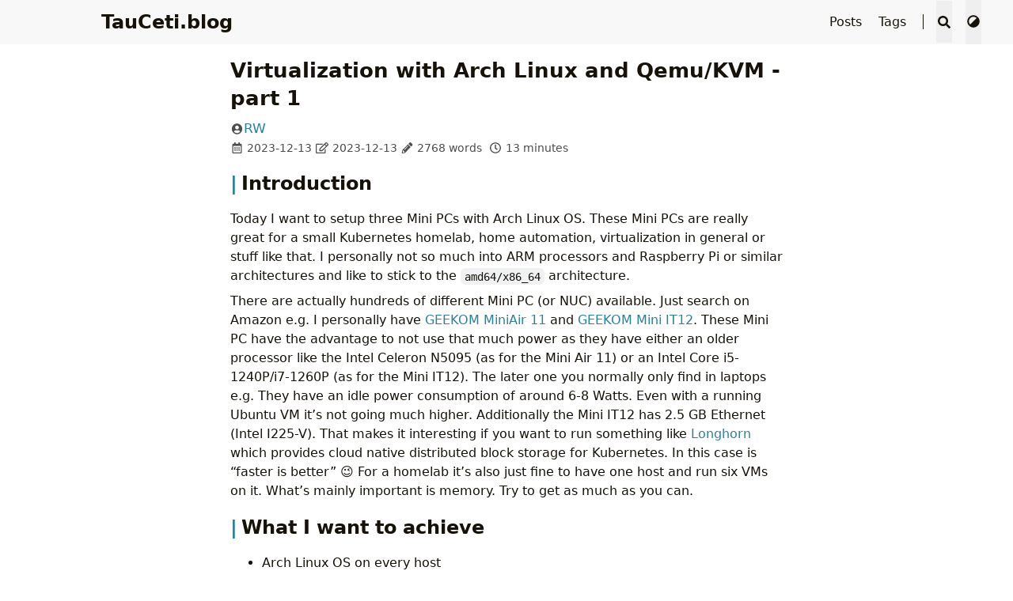

--- FILE ---
content_type: text/html
request_url: https://www.tauceti.blog/posts/virtualization-with-archlinux-qemu-kvm-part-1/
body_size: 21171
content:
<!DOCTYPE html>
<html lang="en">

<head>
    <meta charset="utf-8">
    <meta name="viewport" content="width=device-width, initial-scale=1">
    <meta name="robots" content="noodp" /><title>Virtualization with Arch Linux and Qemu/KVM - part 1 - TauCeti blog</title><meta name="Description" content="Install and prepare a Arch Linux OS to run virtual machines on it"><meta property="og:url" content="https://www.tauceti.blog/posts/virtualization-with-archlinux-qemu-kvm-part-1/">
  <meta property="og:site_name" content="TauCeti blog">
  <meta property="og:title" content="Virtualization with Arch Linux and Qemu/KVM - part 1">
  <meta property="og:description" content="Install and prepare a Arch Linux OS to run virtual machines on it">
  <meta property="og:locale" content="en">
  <meta property="og:type" content="article">
    <meta property="article:section" content="posts">
    <meta property="article:published_time" content="2023-12-13T00:00:00+00:00">
    <meta property="article:modified_time" content="2023-12-13T00:00:00+00:00">
    <meta property="article:tag" content="Virtualization">
    <meta property="article:tag" content="Vm">
    <meta property="article:tag" content="Archlinux">
    <meta property="article:tag" content="Linux">
    <meta property="article:tag" content="Qemu">
    <meta property="article:tag" content="Kvm">

  <meta name="twitter:card" content="summary">
  <meta name="twitter:title" content="Virtualization with Arch Linux and Qemu/KVM - part 1">
  <meta name="twitter:description" content="Install and prepare a Arch Linux OS to run virtual machines on it">
      <meta name="twitter:site" content="@taucetixx">
<meta name="application-name" content="TauCeti blog">
<meta name="apple-mobile-web-app-title" content="TauCeti blog">

<meta name="theme-color" content="#f8f8f8"><meta name="twitter:creator" content="@taucetixx" /><link rel="shortcut icon" type="image/x-icon" href="/favicon.ico" />
        <link rel="icon" type="image/png" sizes="32x32" href="/favicon-32x32.png">
        <link rel="icon" type="image/png" sizes="16x16" href="/favicon-16x16.png"><link rel="apple-touch-icon" sizes="180x180" href="/apple-touch-icon.png">

<link rel="canonical" href="https://www.tauceti.blog/posts/virtualization-with-archlinux-qemu-kvm-part-1/" /><link rel="prev" href="https://www.tauceti.blog/posts/kubernetes-upgrade-notes-1.26-1.27/" /><link rel="next" href="https://www.tauceti.blog/posts/virtualization-with-archlinux-qemu-kvm-part-2/" />
<link rel="stylesheet" href="/css/main.min.css"><link rel="stylesheet" href="/css/style.min.css"><script type="application/ld+json">{"@context": "https://schema.org","@type": "BlogPosting",
        "headline": "Virtualization with Arch Linux and Qemu/KVM - part 1",
        "inLanguage": "en",
        "mainEntityOfPage": {
            "@type": "WebPage",
            "@id": "https://www.tauceti.blog/posts/virtualization-with-archlinux-qemu-kvm-part-1/"
        },"genre": "posts","keywords":["virtualization","vm","archlinux","linux","qemu","kvm"],"wordcount":  2768 ,
        "url": "https://www.tauceti.blog/posts/virtualization-with-archlinux-qemu-kvm-part-1/","datePublished": "2023-12-13T00:00:00+00:00","dateModified": "2023-12-13T00:00:00+00:00","publisher": {
            "@type": "Organization",
            "name": "RW"},"author": {
                "@type": "Person",
                "name": "RW",
                "url": "/"
            },"description": "Install and prepare a Arch Linux OS to run virtual machines on it"
    }</script></head>


<body data-instant-intensity="viewport" class="tw-flex tw-min-h-screen tw-flex-col"><script>
    function setTheme(theme) {
      document.body.setAttribute('theme', theme); 
      document.documentElement.className = theme;
      document.documentElement.style.setProperty('color-scheme', theme === 'light' ? 'light' : 'dark');
      if (theme === 'light') {
        document.documentElement.classList.remove('tw-dark')
      } else {
        document.documentElement.classList.add('tw-dark')
      }
      window.theme = theme;   
      window.isDark = window.theme !== 'light' 
    }
    function saveTheme(theme) {window.localStorage && localStorage.setItem('theme', theme);}
    function getMeta(metaName) {const metas = document.getElementsByTagName('meta'); for (let i = 0; i < metas.length; i++) if (metas[i].getAttribute('name') === metaName) return metas[i]; return '';}
    if (window.localStorage && localStorage.getItem('theme')) {
        let theme = localStorage.getItem('theme');
        if (theme === 'light' || theme === 'dark') {
        setTheme(theme);
        } else {
            if ((window.matchMedia && window.matchMedia('(prefers-color-scheme: dark)').matches)) {
                setTheme('dark');
            } else {
                setTheme('light');
            }
        }
      } else { 
        if ('auto' === 'light' || 'auto' === 'dark') 
            setTheme('auto'), saveTheme('auto'); 
        else saveTheme('auto'), window.matchMedia && window.matchMedia('(prefers-color-scheme: dark)').matches ? setTheme('dark') : setTheme('light');
    }
    let metaColors = {'light': '#f8f8f8','dark': '#161b22'}
    getMeta('theme-color').content = metaColors[document.body.getAttribute('theme')];
    window.switchThemeEventSet = new Set()
</script><div id="back-to-top"></div>
    <div id="mask"></div><header class="desktop print:!tw-hidden" id="header-desktop">
    <div class="header-wrapper">
        <div class="header-title">
            <a href="/" title="TauCeti blog">TauCeti.blog</a>
        </div>
        <div class="menu">
            <div class="menu-inner"><a class="menu-item"
                    href="/posts/" > Posts </a><a class="menu-item"
                    href="/tags/" > Tags </a><span class="menu-item delimiter"></span><span class="menu-item search" id="search-desktop">
                    <input type="text"
                        placeholder="Search titles or contents..."
                        id="search-input-desktop">
                    <button class="search-button search-toggle" id="search-toggle-desktop" title="Search">
                        <svg class="icon"
    xmlns="http://www.w3.org/2000/svg" viewBox="0 0 512 512"><!-- Font Awesome Free 5.15.4 by @fontawesome - https://fontawesome.com License - https://fontawesome.com/license/free (Icons: CC BY 4.0, Fonts: SIL OFL 1.1, Code: MIT License) --><path d="M505 442.7L405.3 343c-4.5-4.5-10.6-7-17-7H372c27.6-35.3 44-79.7 44-128C416 93.1 322.9 0 208 0S0 93.1 0 208s93.1 208 208 208c48.3 0 92.7-16.4 128-44v16.3c0 6.4 2.5 12.5 7 17l99.7 99.7c9.4 9.4 24.6 9.4 33.9 0l28.3-28.3c9.4-9.4 9.4-24.6.1-34zM208 336c-70.7 0-128-57.2-128-128 0-70.7 57.2-128 128-128 70.7 0 128 57.2 128 128 0 70.7-57.2 128-128 128z"/></svg>
                    </button>
                    <button class="search-button search-clear" id="search-clear-desktop" title="Clear">
                        <svg class="icon"
    xmlns="http://www.w3.org/2000/svg" viewBox="0 0 512 512"><!-- Font Awesome Free 5.15.4 by @fontawesome - https://fontawesome.com License - https://fontawesome.com/license/free (Icons: CC BY 4.0, Fonts: SIL OFL 1.1, Code: MIT License) --><path d="M256 8C119 8 8 119 8 256s111 248 248 248 248-111 248-248S393 8 256 8zm121.6 313.1c4.7 4.7 4.7 12.3 0 17L338 377.6c-4.7 4.7-12.3 4.7-17 0L256 312l-65.1 65.6c-4.7 4.7-12.3 4.7-17 0L134.4 338c-4.7-4.7-4.7-12.3 0-17l65.6-65-65.6-65.1c-4.7-4.7-4.7-12.3 0-17l39.6-39.6c4.7-4.7 12.3-4.7 17 0l65 65.7 65.1-65.6c4.7-4.7 12.3-4.7 17 0l39.6 39.6c4.7 4.7 4.7 12.3 0 17L312 256l65.6 65.1z"/></svg>
                    </button>
                    <span class="search-button search-loading tw-animate-spin" id="search-loading-desktop">
                        <svg class="icon"
    xmlns="http://www.w3.org/2000/svg" viewBox="0 0 512 512"><!-- Font Awesome Free 5.15.4 by @fontawesome - https://fontawesome.com License - https://fontawesome.com/license/free (Icons: CC BY 4.0, Fonts: SIL OFL 1.1, Code: MIT License) --><path d="M304 48c0 26.51-21.49 48-48 48s-48-21.49-48-48 21.49-48 48-48 48 21.49 48 48zm-48 368c-26.51 0-48 21.49-48 48s21.49 48 48 48 48-21.49 48-48-21.49-48-48-48zm208-208c-26.51 0-48 21.49-48 48s21.49 48 48 48 48-21.49 48-48-21.49-48-48-48zM96 256c0-26.51-21.49-48-48-48S0 229.49 0 256s21.49 48 48 48 48-21.49 48-48zm12.922 99.078c-26.51 0-48 21.49-48 48s21.49 48 48 48 48-21.49 48-48c0-26.509-21.491-48-48-48zm294.156 0c-26.51 0-48 21.49-48 48s21.49 48 48 48 48-21.49 48-48c0-26.509-21.49-48-48-48zM108.922 60.922c-26.51 0-48 21.49-48 48s21.49 48 48 48 48-21.49 48-48-21.491-48-48-48z"/></svg>
                    </span>
                </span><button class="menu-item theme-switch" aria-label="Switch Theme">
                    <svg class="icon"
    xmlns="http://www.w3.org/2000/svg" viewBox="0 0 512 512"><!-- Font Awesome Free 5.15.4 by @fontawesome - https://fontawesome.com License - https://fontawesome.com/license/free (Icons: CC BY 4.0, Fonts: SIL OFL 1.1, Code: MIT License) --><path d="M8 256c0 136.966 111.033 248 248 248s248-111.034 248-248S392.966 8 256 8 8 119.033 8 256zm248 184V72c101.705 0 184 82.311 184 184 0 101.705-82.311 184-184 184z"/></svg>
                </button></div>
        </div>
    </div>
</header><header class="mobile print:!tw-hidden" id="header-mobile">
    <div class="header-container">
        <div class="header-wrapper">
            <div class="header-title">
                <a href="/" title="TauCeti blog">TauCeti.blog</a>
            </div>
            <div class="menu-toggle" id="menu-toggle-mobile">
                <span></span><span></span><span></span>
            </div>
        </div>
        <div class="menu" id="menu-mobile"><div class="search-wrapper">
                <div class="search mobile" id="search-mobile">
                    <input type="text"
                        placeholder="Search titles or contents..."
                        id="search-input-mobile">
                    <button class="search-button search-toggle tw-h-10" id="search-toggle-mobile" title="Search">
                        <svg class="icon"
    xmlns="http://www.w3.org/2000/svg" viewBox="0 0 512 512"><!-- Font Awesome Free 5.15.4 by @fontawesome - https://fontawesome.com License - https://fontawesome.com/license/free (Icons: CC BY 4.0, Fonts: SIL OFL 1.1, Code: MIT License) --><path d="M505 442.7L405.3 343c-4.5-4.5-10.6-7-17-7H372c27.6-35.3 44-79.7 44-128C416 93.1 322.9 0 208 0S0 93.1 0 208s93.1 208 208 208c48.3 0 92.7-16.4 128-44v16.3c0 6.4 2.5 12.5 7 17l99.7 99.7c9.4 9.4 24.6 9.4 33.9 0l28.3-28.3c9.4-9.4 9.4-24.6.1-34zM208 336c-70.7 0-128-57.2-128-128 0-70.7 57.2-128 128-128 70.7 0 128 57.2 128 128 0 70.7-57.2 128-128 128z"/></svg>
                    </button>
                    <button class="search-button search-clear tw-h-fit" id="search-clear-mobile" title="Clear">
                        <svg class="icon"
    xmlns="http://www.w3.org/2000/svg" viewBox="0 0 512 512"><!-- Font Awesome Free 5.15.4 by @fontawesome - https://fontawesome.com License - https://fontawesome.com/license/free (Icons: CC BY 4.0, Fonts: SIL OFL 1.1, Code: MIT License) --><path d="M256 8C119 8 8 119 8 256s111 248 248 248 248-111 248-248S393 8 256 8zm121.6 313.1c4.7 4.7 4.7 12.3 0 17L338 377.6c-4.7 4.7-12.3 4.7-17 0L256 312l-65.1 65.6c-4.7 4.7-12.3 4.7-17 0L134.4 338c-4.7-4.7-4.7-12.3 0-17l65.6-65-65.6-65.1c-4.7-4.7-4.7-12.3 0-17l39.6-39.6c4.7-4.7 12.3-4.7 17 0l65 65.7 65.1-65.6c4.7-4.7 12.3-4.7 17 0l39.6 39.6c4.7 4.7 4.7 12.3 0 17L312 256l65.6 65.1z"/></svg>
                    </button>
                    <span class="search-button search-loading tw-animate-spin" id="search-loading-mobile">
                        <svg class="icon"
    xmlns="http://www.w3.org/2000/svg" viewBox="0 0 512 512"><!-- Font Awesome Free 5.15.4 by @fontawesome - https://fontawesome.com License - https://fontawesome.com/license/free (Icons: CC BY 4.0, Fonts: SIL OFL 1.1, Code: MIT License) --><path d="M304 48c0 26.51-21.49 48-48 48s-48-21.49-48-48 21.49-48 48-48 48 21.49 48 48zm-48 368c-26.51 0-48 21.49-48 48s21.49 48 48 48 48-21.49 48-48-21.49-48-48-48zm208-208c-26.51 0-48 21.49-48 48s21.49 48 48 48 48-21.49 48-48-21.49-48-48-48zM96 256c0-26.51-21.49-48-48-48S0 229.49 0 256s21.49 48 48 48 48-21.49 48-48zm12.922 99.078c-26.51 0-48 21.49-48 48s21.49 48 48 48 48-21.49 48-48c0-26.509-21.491-48-48-48zm294.156 0c-26.51 0-48 21.49-48 48s21.49 48 48 48 48-21.49 48-48c0-26.509-21.49-48-48-48zM108.922 60.922c-26.51 0-48 21.49-48 48s21.49 48 48 48 48-21.49 48-48-21.491-48-48-48z"/></svg>
                    </span>
                </div>
                <button class="search-cancel" id="search-cancel-mobile">
                    Cancel
                </button>
            </div><a class="menu-item" href="/posts/" title="" >Posts</a><a class="menu-item" href="/tags/" title="" >Tags</a><button class="menu-item theme-switch tw-w-full" aria-label="Switch Theme">
                <svg class="icon"
    xmlns="http://www.w3.org/2000/svg" viewBox="0 0 512 512"><!-- Font Awesome Free 5.15.4 by @fontawesome - https://fontawesome.com License - https://fontawesome.com/license/free (Icons: CC BY 4.0, Fonts: SIL OFL 1.1, Code: MIT License) --><path d="M8 256c0 136.966 111.033 248 248 248s248-111.034 248-248S392.966 8 256 8 8 119.033 8 256zm248 184V72c101.705 0 184 82.311 184 184 0 101.705-82.311 184-184 184z"/></svg>
            </button></div>
    </div>
</header>
<div class="search-dropdown desktop">
    <div id="search-dropdown-desktop"></div>
</div>
<div class="search-dropdown mobile">
    <div id="search-dropdown-mobile"></div>
</div><main class="tw-mx-4 tw-flex-1"><dialog id="toc-dialog" class="tw-max-w-full tw-w-full tw-max-h-full tw-h-full tw-ml-16">
        <div class="toc tw-mx-4 tw-max-w-full">
            <h2 class="tw-mx-0 tw-my-6 tw-uppercase tw-text-2xl">Contents</h2>
            <div class="toc-content"><nav id="TableOfContents">
  <ul>
    <li><a href="#introduction">Introduction</a></li>
    <li><a href="#what-i-want-to-achieve">What I want to achieve</a></li>
    <li><a href="#arch-linux-iso-image">Arch Linux ISO image</a></li>
    <li><a href="#booting-arch-linux-from-usb-stickdrive">Booting Arch Linux from USB stick/drive</a></li>
  </ul>
</nav></div>
        </div>
    </dialog><script>document.getElementsByTagName("main")[0].setAttribute("autoTOC", "true")</script><article class="page single print:!tw-w-full print:!tw-max-w-none print:!tw-m-0 print:!tw-p-0"><h1 class="single-title" data-pagefind-meta="date:2023-12-13" data-pagefind-body>Virtualization with Arch Linux and Qemu/KVM - part 1</h1><div class="post-meta">
            <div class="post-meta-line">
                <span class="post-author"><svg class="icon"
    xmlns="http://www.w3.org/2000/svg" viewBox="0 0 496 512"><!-- Font Awesome Free 5.15.4 by @fontawesome - https://fontawesome.com License - https://fontawesome.com/license/free (Icons: CC BY 4.0, Fonts: SIL OFL 1.1, Code: MIT License) --><path d="M248 8C111 8 0 119 0 256s111 248 248 248 248-111 248-248S385 8 248 8zm0 96c48.6 0 88 39.4 88 88s-39.4 88-88 88-88-39.4-88-88 39.4-88 88-88zm0 344c-58.7 0-111.3-26.6-146.5-68.2 18.8-35.4 55.6-59.8 98.5-59.8 2.4 0 4.8.4 7.1 1.1 13 4.2 26.6 6.9 40.9 6.9 14.3 0 28-2.7 40.9-6.9 2.3-.7 4.7-1.1 7.1-1.1 42.9 0 79.7 24.4 98.5 59.8C359.3 421.4 306.7 448 248 448z"/></svg><a href="/" title="Author" rel=" author" class="author">RW</a>
                </span></div>
            <div class="post-meta-line"><svg class="icon"
    xmlns="http://www.w3.org/2000/svg" viewBox="0 0 448 512"><!-- Font Awesome Free 5.15.4 by @fontawesome - https://fontawesome.com License - https://fontawesome.com/license/free (Icons: CC BY 4.0, Fonts: SIL OFL 1.1, Code: MIT License) --><path d="M148 288h-40c-6.6 0-12-5.4-12-12v-40c0-6.6 5.4-12 12-12h40c6.6 0 12 5.4 12 12v40c0 6.6-5.4 12-12 12zm108-12v-40c0-6.6-5.4-12-12-12h-40c-6.6 0-12 5.4-12 12v40c0 6.6 5.4 12 12 12h40c6.6 0 12-5.4 12-12zm96 0v-40c0-6.6-5.4-12-12-12h-40c-6.6 0-12 5.4-12 12v40c0 6.6 5.4 12 12 12h40c6.6 0 12-5.4 12-12zm-96 96v-40c0-6.6-5.4-12-12-12h-40c-6.6 0-12 5.4-12 12v40c0 6.6 5.4 12 12 12h40c6.6 0 12-5.4 12-12zm-96 0v-40c0-6.6-5.4-12-12-12h-40c-6.6 0-12 5.4-12 12v40c0 6.6 5.4 12 12 12h40c6.6 0 12-5.4 12-12zm192 0v-40c0-6.6-5.4-12-12-12h-40c-6.6 0-12 5.4-12 12v40c0 6.6 5.4 12 12 12h40c6.6 0 12-5.4 12-12zm96-260v352c0 26.5-21.5 48-48 48H48c-26.5 0-48-21.5-48-48V112c0-26.5 21.5-48 48-48h48V12c0-6.6 5.4-12 12-12h40c6.6 0 12 5.4 12 12v52h128V12c0-6.6 5.4-12 12-12h40c6.6 0 12 5.4 12 12v52h48c26.5 0 48 21.5 48 48zm-48 346V160H48v298c0 3.3 2.7 6 6 6h340c3.3 0 6-2.7 6-6z"/></svg>&nbsp;<time datetime="2023-12-13">2023-12-13</time>&nbsp;<svg class="icon"
    xmlns="http://www.w3.org/2000/svg" viewBox="0 0 576 512"><!-- Font Awesome Free 5.15.4 by @fontawesome - https://fontawesome.com License - https://fontawesome.com/license/free (Icons: CC BY 4.0, Fonts: SIL OFL 1.1, Code: MIT License) --><path d="M402.3 344.9l32-32c5-5 13.7-1.5 13.7 5.7V464c0 26.5-21.5 48-48 48H48c-26.5 0-48-21.5-48-48V112c0-26.5 21.5-48 48-48h273.5c7.1 0 10.7 8.6 5.7 13.7l-32 32c-1.5 1.5-3.5 2.3-5.7 2.3H48v352h352V350.5c0-2.1.8-4.1 2.3-5.6zm156.6-201.8L296.3 405.7l-90.4 10c-26.2 2.9-48.5-19.2-45.6-45.6l10-90.4L432.9 17.1c22.9-22.9 59.9-22.9 82.7 0l43.2 43.2c22.9 22.9 22.9 60 .1 82.8zM460.1 174L402 115.9 216.2 301.8l-7.3 65.3 65.3-7.3L460.1 174zm64.8-79.7l-43.2-43.2c-4.1-4.1-10.8-4.1-14.8 0L436 82l58.1 58.1 30.9-30.9c4-4.2 4-10.8-.1-14.9z"/></svg>&nbsp;<time datetime="2023-12-13">2023-12-13</time>&nbsp;<svg class="icon"
    xmlns="http://www.w3.org/2000/svg" viewBox="0 0 512 512"><!-- Font Awesome Free 5.15.4 by @fontawesome - https://fontawesome.com License - https://fontawesome.com/license/free (Icons: CC BY 4.0, Fonts: SIL OFL 1.1, Code: MIT License) --><path d="M497.9 142.1l-46.1 46.1c-4.7 4.7-12.3 4.7-17 0l-111-111c-4.7-4.7-4.7-12.3 0-17l46.1-46.1c18.7-18.7 49.1-18.7 67.9 0l60.1 60.1c18.8 18.7 18.8 49.1 0 67.9zM284.2 99.8L21.6 362.4.4 483.9c-2.9 16.4 11.4 30.6 27.8 27.8l121.5-21.3 262.6-262.6c4.7-4.7 4.7-12.3 0-17l-111-111c-4.8-4.7-12.4-4.7-17.1 0zM124.1 339.9c-5.5-5.5-5.5-14.3 0-19.8l154-154c5.5-5.5 14.3-5.5 19.8 0s5.5 14.3 0 19.8l-154 154c-5.5 5.5-14.3 5.5-19.8 0zM88 424h48v36.3l-64.5 11.3-31.1-31.1L51.7 376H88v48z"/></svg>&nbsp;2768 words&nbsp;
                    <svg class="icon"
    xmlns="http://www.w3.org/2000/svg" viewBox="0 0 512 512"><!-- Font Awesome Free 5.15.4 by @fontawesome - https://fontawesome.com License - https://fontawesome.com/license/free (Icons: CC BY 4.0, Fonts: SIL OFL 1.1, Code: MIT License) --><path d="M256 8C119 8 8 119 8 256s111 248 248 248 248-111 248-248S393 8 256 8zm0 448c-110.5 0-200-89.5-200-200S145.5 56 256 56s200 89.5 200 200-89.5 200-200 200zm61.8-104.4l-84.9-61.7c-3.1-2.3-4.9-5.9-4.9-9.7V116c0-6.6 5.4-12 12-12h32c6.6 0 12 5.4 12 12v141.7l66.8 48.6c5.4 3.9 6.5 11.4 2.6 16.8L334.6 349c-3.9 5.3-11.4 6.5-16.8 2.6z"/></svg>&nbsp;13 minutes&nbsp;</div>
        </div><div class="details toc print:!tw-block" id="toc-static"  kept="">
                <div class="details-summary toc-title">
                    <span>Contents</span>
                    <span class="details-icon"><svg class="icon"
    xmlns="http://www.w3.org/2000/svg" viewBox="0 0 256 512"><!-- Font Awesome Free 5.15.4 by @fontawesome - https://fontawesome.com License - https://fontawesome.com/license/free (Icons: CC BY 4.0, Fonts: SIL OFL 1.1, Code: MIT License) --><path d="M224.3 273l-136 136c-9.4 9.4-24.6 9.4-33.9 0l-22.6-22.6c-9.4-9.4-9.4-24.6 0-33.9l96.4-96.4-96.4-96.4c-9.4-9.4-9.4-24.6 0-33.9L54.3 103c9.4-9.4 24.6-9.4 33.9 0l136 136c9.5 9.4 9.5 24.6.1 34z"/></svg></span>
                </div>
                <div class="details-content toc-content" id="toc-content-static"><nav id="TableOfContents">
  <ul>
    <li><a href="#introduction">Introduction</a></li>
    <li><a href="#what-i-want-to-achieve">What I want to achieve</a></li>
    <li><a href="#arch-linux-iso-image">Arch Linux ISO image</a></li>
    <li><a href="#booting-arch-linux-from-usb-stickdrive">Booting Arch Linux from USB stick/drive</a></li>
  </ul>
</nav></div>
            </div><div class="content" id="content" data-pagefind-body><h2 id="introduction" class="headerLink">
    <a href="#introduction" class="header-mark"></a>Introduction</h2><p>Today I want to setup three Mini PCs with Arch Linux OS. These Mini PCs are really great for a small Kubernetes homelab, home automation, virtualization in general or stuff like that. I personally not so much into ARM processors and Raspberry Pi or similar architectures and like to stick to the <code>amd64/x86_64</code> architecture.</p>
<p>There are actually hundreds of different Mini PC (or NUC) available. Just search on Amazon e.g. I personally have <a href="https://www.geekom.de/geekom-miniair-11-mini-pc/" target="_blank" rel="noopener noreferrer">GEEKOM MiniAir 11</a> and <a href="https://www.geekom.de/geekom-mini-it12-mini-pc/" target="_blank" rel="noopener noreferrer">GEEKOM Mini IT12</a>. These Mini PC have the advantage to not use that much power as they have either an older processor like the Intel Celeron N5095 (as for the Mini Air 11) or an Intel Core i5-1240P/i7-1260P (as for the Mini IT12). The later one you normally only find in laptops e.g. They have an idle power consumption of around 6-8 Watts. Even with a running Ubuntu VM it&rsquo;s not going much higher. Additionally the Mini IT12 has 2.5 GB Ethernet (Intel I225-V). That makes it interesting if you want to run something like <a href="https://longhorn.io/" target="_blank" rel="noopener noreferrer">Longhorn</a> which provides cloud native distributed block storage for Kubernetes. In this case is &ldquo;faster is better&rdquo; &#x1f609; For a homelab it&rsquo;s also just fine to have one host and run six VMs on it. What&rsquo;s mainly important is memory. Try to get as much as you can.</p>
<h2 id="what-i-want-to-achieve" class="headerLink">
    <a href="#what-i-want-to-achieve" class="header-mark"></a>What I want to achieve</h2><ul>
<li>Arch Linux OS on every host</li>
<li>QEMU/KVM installed on every host for virtualization</li>
<li>Three virtual machines on every host running Ubuntu 22.04 (cloud image)</li>
<li>Prepare one VM on every host for a <a href="https://etcd.io" target="_blank" rel="noopener noreferrer">etcd</a> cluster (where Kubernetes stores it&rsquo;s state)</li>
<li>Prepare one VM on every host for Kubernetes control plane (<code>kube-apiserver</code>,<code>kube-scheduler</code> and <code>kube-controller-manager</code>)</li>
<li>Prepare one VM on every host for Kubernetes worker nodes (<code>kube-proxy</code> and <code>kubelet</code>)</li>
</ul>
<h2 id="arch-linux-iso-image" class="headerLink">
    <a href="#arch-linux-iso-image" class="header-mark"></a>Arch Linux ISO image</h2><p>To install Arch Linux we need to download the ISO image and write in on a USB flash drive. It can be downloaded <a href="https://archlinux.org/download/" target="_blank" rel="noopener noreferrer">here</a>. How to get the image with the Arch Linux Installer on a USB stick please read <a href="https://wiki.archlinux.org/title/USB_flash_installation_medium" target="_blank" rel="noopener noreferrer">USB flash installation medium</a> from the Arch Linux Wiki. I&rsquo;m normally using <code>dd</code> e.g.:</p>
<div class="code-block highlight is-open show-line-numbers  tw-group tw-my-2">
  <div class="
    
    tw-flex 
    tw-flex-row
    tw-flex-1 
    tw-justify-between 
    tw-w-full tw-bg-bgColor-secondary
    ">      
    <button 
      class="
        code-block-button
        tw-mx-2 
        tw-flex
        tw-flex-row
        tw-flex-1"
      aria-hidden="true">
          <div class="group-[.is-open]:tw-rotate-90 tw-transition-[transform] tw-duration-500 tw-ease-in-out print:!tw-hidden tw-w-min tw-h-min tw-my-1 tw-mx-1"><svg class="icon"
    xmlns="http://www.w3.org/2000/svg" viewBox="0 0 320 512"><!-- Font Awesome Free 5.15.4 by @fontawesome - https://fontawesome.com License - https://fontawesome.com/license/free (Icons: CC BY 4.0, Fonts: SIL OFL 1.1, Code: MIT License) --><path d="M285.476 272.971L91.132 467.314c-9.373 9.373-24.569 9.373-33.941 0l-22.667-22.667c-9.357-9.357-9.375-24.522-.04-33.901L188.505 256 34.484 101.255c-9.335-9.379-9.317-24.544.04-33.901l22.667-22.667c9.373-9.373 24.569-9.373 33.941 0L285.475 239.03c9.373 9.372 9.373 24.568.001 33.941z"/></svg></div>
          <p class="tw-select-none !tw-my-1">bash</p>
      </button>

   <div class="tw-flex">
      <button 
        class="
          line-number-button
          tw-mx-2 
          tw-hidden 
          group-[.is-open]:tw-block 
          group-[.show-line-numbers]:tw-text-fgColor-link 
          print:!tw-hidden" 
        title="Toggle line numbers"><svg class="icon"
    xmlns="http://www.w3.org/2000/svg" viewBox="0 0 512 512"><!-- Font Awesome Free 5.15.4 by @fontawesome - https://fontawesome.com License - https://fontawesome.com/license/free (Icons: CC BY 4.0, Fonts: SIL OFL 1.1, Code: MIT License) --><path d="M61.77 401l17.5-20.15a19.92 19.92 0 0 0 5.07-14.19v-3.31C84.34 356 80.5 352 73 352H16a8 8 0 0 0-8 8v16a8 8 0 0 0 8 8h22.83a157.41 157.41 0 0 0-11 12.31l-5.61 7c-4 5.07-5.25 10.13-2.8 14.88l1.05 1.93c3 5.76 6.29 7.88 12.25 7.88h4.73c10.33 0 15.94 2.44 15.94 9.09 0 4.72-4.2 8.22-14.36 8.22a41.54 41.54 0 0 1-15.47-3.12c-6.49-3.88-11.74-3.5-15.6 3.12l-5.59 9.31c-3.72 6.13-3.19 11.72 2.63 15.94 7.71 4.69 20.38 9.44 37 9.44 34.16 0 48.5-22.75 48.5-44.12-.03-14.38-9.12-29.76-28.73-34.88zM496 224H176a16 16 0 0 0-16 16v32a16 16 0 0 0 16 16h320a16 16 0 0 0 16-16v-32a16 16 0 0 0-16-16zm0-160H176a16 16 0 0 0-16 16v32a16 16 0 0 0 16 16h320a16 16 0 0 0 16-16V80a16 16 0 0 0-16-16zm0 320H176a16 16 0 0 0-16 16v32a16 16 0 0 0 16 16h320a16 16 0 0 0 16-16v-32a16 16 0 0 0-16-16zM16 160h64a8 8 0 0 0 8-8v-16a8 8 0 0 0-8-8H64V40a8 8 0 0 0-8-8H32a8 8 0 0 0-7.14 4.42l-8 16A8 8 0 0 0 24 64h8v64H16a8 8 0 0 0-8 8v16a8 8 0 0 0 8 8zm-3.91 160H80a8 8 0 0 0 8-8v-16a8 8 0 0 0-8-8H41.32c3.29-10.29 48.34-18.68 48.34-56.44 0-29.06-25-39.56-44.47-39.56-21.36 0-33.8 10-40.46 18.75-4.37 5.59-3 10.84 2.8 15.37l8.58 6.88c5.61 4.56 11 2.47 16.12-2.44a13.44 13.44 0 0 1 9.46-3.84c3.33 0 9.28 1.56 9.28 8.75C51 248.19 0 257.31 0 304.59v4C0 316 5.08 320 12.09 320z"/></svg></button>

      <button 
        class="
          wrap-code-button
          tw-select-none 
          tw-mx-2 
          tw-hidden 
          group-[.is-open]:tw-block 
          group-[.is-wrap]:tw-text-fgColor-link 
          print:!tw-hidden" 
        title="Toggle code wrap"><svg class="icon"
    xmlns="http://www.w3.org/2000/svg" viewBox="0 0 448 512"><!-- Font Awesome Free 5.15.4 by @fontawesome - https://fontawesome.com License - https://fontawesome.com/license/free (Icons: CC BY 4.0, Fonts: SIL OFL 1.1, Code: MIT License) --><path d="M16 132h416c8.837 0 16-7.163 16-16V76c0-8.837-7.163-16-16-16H16C7.163 60 0 67.163 0 76v40c0 8.837 7.163 16 16 16zm0 160h416c8.837 0 16-7.163 16-16v-40c0-8.837-7.163-16-16-16H16c-8.837 0-16 7.163-16 16v40c0 8.837 7.163 16 16 16zm0 160h416c8.837 0 16-7.163 16-16v-40c0-8.837-7.163-16-16-16H16c-8.837 0-16 7.163-16 16v40c0 8.837 7.163 16 16 16z"/></svg></button>
      
      <button 
        class="
          copy-code-button
          tw-select-none
          tw-mx-2 
          tw-hidden
          group-[.is-open]:tw-block
          hover:tw-text-fgColor-link 
          print:!tw-hidden"
        title="Copy code">
          <span class="copy-icon tw-block"><svg class="icon"
    xmlns="http://www.w3.org/2000/svg" viewBox="0 0 448 512"><!-- Font Awesome Free 5.15.4 by @fontawesome - https://fontawesome.com License - https://fontawesome.com/license/free (Icons: CC BY 4.0, Fonts: SIL OFL 1.1, Code: MIT License) --><path d="M433.941 65.941l-51.882-51.882A48 48 0 0 0 348.118 0H176c-26.51 0-48 21.49-48 48v48H48c-26.51 0-48 21.49-48 48v320c0 26.51 21.49 48 48 48h224c26.51 0 48-21.49 48-48v-48h80c26.51 0 48-21.49 48-48V99.882a48 48 0 0 0-14.059-33.941zM266 464H54a6 6 0 0 1-6-6V150a6 6 0 0 1 6-6h74v224c0 26.51 21.49 48 48 48h96v42a6 6 0 0 1-6 6zm128-96H182a6 6 0 0 1-6-6V54a6 6 0 0 1 6-6h106v88c0 13.255 10.745 24 24 24h88v202a6 6 0 0 1-6 6zm6-256h-64V48h9.632c1.591 0 3.117.632 4.243 1.757l48.368 48.368a6 6 0 0 1 1.757 4.243V112z"/></svg></span>
          <span class="check-icon tw-hidden"><svg class="icon"
    xmlns="http://www.w3.org/2000/svg" viewBox="0 0 512 512"><!-- Font Awesome Free 5.15.4 by @fontawesome - https://fontawesome.com License - https://fontawesome.com/license/free (Icons: CC BY 4.0, Fonts: SIL OFL 1.1, Code: MIT License) --><path d="M173.898 439.404l-166.4-166.4c-9.997-9.997-9.997-26.206 0-36.204l36.203-36.204c9.997-9.998 26.207-9.998 36.204 0L192 312.69 432.095 72.596c9.997-9.997 26.207-9.997 36.204 0l36.203 36.204c9.997 9.997 9.997 26.206 0 36.204l-294.4 294.401c-9.998 9.997-26.207 9.997-36.204-.001z"/></svg></span>
      </button>
        
      <button 
        class="
          tw-select-none 
          tw-mx-2 
          tw-block 
          group-[.is-open]:tw-hidden 
          print:!tw-hidden" 
        disabled
        aria-hidden="true"><svg class="icon"
    xmlns="http://www.w3.org/2000/svg" viewBox="0 0 512 512"><!-- Font Awesome Free 5.15.4 by @fontawesome - https://fontawesome.com License - https://fontawesome.com/license/free (Icons: CC BY 4.0, Fonts: SIL OFL 1.1, Code: MIT License) --><path d="M328 256c0 39.8-32.2 72-72 72s-72-32.2-72-72 32.2-72 72-72 72 32.2 72 72zm104-72c-39.8 0-72 32.2-72 72s32.2 72 72 72 72-32.2 72-72-32.2-72-72-72zm-352 0c-39.8 0-72 32.2-72 72s32.2 72 72 72 72-32.2 72-72-32.2-72-72-72z"/></svg></button>
    </div>
  </div>
  <pre style="counter-reset: codeblock;" class="tw-block tw-m-0 tw-p-0"><code 
    id="codeblock-id-1" 
    class="
      chroma 
      !tw-block 
      tw-p-0
      tw-m-0
      tw-transition-[max-height] 
      tw-duration-500 
      tw-ease-in-out 
      group-[.is-closed]:!tw-max-h-0 
      group-[.is-wrap]:tw-text-wrap
      tw-overflow-y-hidden
      tw-overflow-x-auto
      tw-scrollbar-thin
      "><span class="line"><span class="cl">dd <span class="nv">bs</span><span class="o">=</span>4M <span class="k">if</span><span class="o">=</span>path/to/archlinux-version-x86_64.iso <span class="nv">of</span><span class="o">=</span>/dev/disk/by-id/usb-My_flash_drive <span class="nv">conv</span><span class="o">=</span>fsync <span class="nv">oflag</span><span class="o">=</span>direct <span class="nv">status</span><span class="o">=</span>progress</span></span></code></pre>
</div>
<p>In my case the path of the USB stick looks like this <code>/dev/disk/by-id/usb-_USB_DISK_3.0_90008A00FB5C8916-0:0</code> (<code>lsblk</code> might also help to identify your USB stick). After <code>dd</code> is done execute <code>sudo sync</code> to make sure that buffers are fully written before you remove the USB stick.</p>
<h2 id="booting-arch-linux-from-usb-stickdrive" class="headerLink">
    <a href="#booting-arch-linux-from-usb-stickdrive" class="header-mark"></a>Booting Arch Linux from USB stick/drive</h2><p>So put the stick into the host where you want to install Arch Linux. Make sure that the BIOS is able to boot from USB (see device order in the <code>Boot</code> section for you BIOS). Sooner or later you&rsquo;ll end up on the command prompt. If you have a non-english keyboard you can load a different keyboard translation table with <code>loadkeys de</code> for a German keyboard e.g. You can now continue on the command line. At that point I normally set a password for <code>root</code> user with <code>passwd</code> command. This is only temporary used to be able to login via SSH and is not the one for the installation that happens next. Having a password set allows me to login via SSH from my laptop and continue working from that one. For this <code>sshd</code> needs to be running: <code>systemctl start sshd</code>.</p>
<p>With <code>lsblk</code> you can display how your HDD, SSD or NVMe is setup e.g.:</p>
<div class="code-block highlight is-open show-line-numbers  tw-group tw-my-2">
  <div class="
    
    tw-flex 
    tw-flex-row
    tw-flex-1 
    tw-justify-between 
    tw-w-full tw-bg-bgColor-secondary
    ">      
    <button 
      class="
        code-block-button
        tw-mx-2 
        tw-flex
        tw-flex-row
        tw-flex-1"
      aria-hidden="true">
          <div class="group-[.is-open]:tw-rotate-90 tw-transition-[transform] tw-duration-500 tw-ease-in-out print:!tw-hidden tw-w-min tw-h-min tw-my-1 tw-mx-1"><svg class="icon"
    xmlns="http://www.w3.org/2000/svg" viewBox="0 0 320 512"><!-- Font Awesome Free 5.15.4 by @fontawesome - https://fontawesome.com License - https://fontawesome.com/license/free (Icons: CC BY 4.0, Fonts: SIL OFL 1.1, Code: MIT License) --><path d="M285.476 272.971L91.132 467.314c-9.373 9.373-24.569 9.373-33.941 0l-22.667-22.667c-9.357-9.357-9.375-24.522-.04-33.901L188.505 256 34.484 101.255c-9.335-9.379-9.317-24.544.04-33.901l22.667-22.667c9.373-9.373 24.569-9.373 33.941 0L285.475 239.03c9.373 9.372 9.373 24.568.001 33.941z"/></svg></div>
          <p class="tw-select-none !tw-my-1">plain</p>
      </button>

   <div class="tw-flex">
      <button 
        class="
          line-number-button
          tw-mx-2 
          tw-hidden 
          group-[.is-open]:tw-block 
          group-[.show-line-numbers]:tw-text-fgColor-link 
          print:!tw-hidden" 
        title="Toggle line numbers"><svg class="icon"
    xmlns="http://www.w3.org/2000/svg" viewBox="0 0 512 512"><!-- Font Awesome Free 5.15.4 by @fontawesome - https://fontawesome.com License - https://fontawesome.com/license/free (Icons: CC BY 4.0, Fonts: SIL OFL 1.1, Code: MIT License) --><path d="M61.77 401l17.5-20.15a19.92 19.92 0 0 0 5.07-14.19v-3.31C84.34 356 80.5 352 73 352H16a8 8 0 0 0-8 8v16a8 8 0 0 0 8 8h22.83a157.41 157.41 0 0 0-11 12.31l-5.61 7c-4 5.07-5.25 10.13-2.8 14.88l1.05 1.93c3 5.76 6.29 7.88 12.25 7.88h4.73c10.33 0 15.94 2.44 15.94 9.09 0 4.72-4.2 8.22-14.36 8.22a41.54 41.54 0 0 1-15.47-3.12c-6.49-3.88-11.74-3.5-15.6 3.12l-5.59 9.31c-3.72 6.13-3.19 11.72 2.63 15.94 7.71 4.69 20.38 9.44 37 9.44 34.16 0 48.5-22.75 48.5-44.12-.03-14.38-9.12-29.76-28.73-34.88zM496 224H176a16 16 0 0 0-16 16v32a16 16 0 0 0 16 16h320a16 16 0 0 0 16-16v-32a16 16 0 0 0-16-16zm0-160H176a16 16 0 0 0-16 16v32a16 16 0 0 0 16 16h320a16 16 0 0 0 16-16V80a16 16 0 0 0-16-16zm0 320H176a16 16 0 0 0-16 16v32a16 16 0 0 0 16 16h320a16 16 0 0 0 16-16v-32a16 16 0 0 0-16-16zM16 160h64a8 8 0 0 0 8-8v-16a8 8 0 0 0-8-8H64V40a8 8 0 0 0-8-8H32a8 8 0 0 0-7.14 4.42l-8 16A8 8 0 0 0 24 64h8v64H16a8 8 0 0 0-8 8v16a8 8 0 0 0 8 8zm-3.91 160H80a8 8 0 0 0 8-8v-16a8 8 0 0 0-8-8H41.32c3.29-10.29 48.34-18.68 48.34-56.44 0-29.06-25-39.56-44.47-39.56-21.36 0-33.8 10-40.46 18.75-4.37 5.59-3 10.84 2.8 15.37l8.58 6.88c5.61 4.56 11 2.47 16.12-2.44a13.44 13.44 0 0 1 9.46-3.84c3.33 0 9.28 1.56 9.28 8.75C51 248.19 0 257.31 0 304.59v4C0 316 5.08 320 12.09 320z"/></svg></button>

      <button 
        class="
          wrap-code-button
          tw-select-none 
          tw-mx-2 
          tw-hidden 
          group-[.is-open]:tw-block 
          group-[.is-wrap]:tw-text-fgColor-link 
          print:!tw-hidden" 
        title="Toggle code wrap"><svg class="icon"
    xmlns="http://www.w3.org/2000/svg" viewBox="0 0 448 512"><!-- Font Awesome Free 5.15.4 by @fontawesome - https://fontawesome.com License - https://fontawesome.com/license/free (Icons: CC BY 4.0, Fonts: SIL OFL 1.1, Code: MIT License) --><path d="M16 132h416c8.837 0 16-7.163 16-16V76c0-8.837-7.163-16-16-16H16C7.163 60 0 67.163 0 76v40c0 8.837 7.163 16 16 16zm0 160h416c8.837 0 16-7.163 16-16v-40c0-8.837-7.163-16-16-16H16c-8.837 0-16 7.163-16 16v40c0 8.837 7.163 16 16 16zm0 160h416c8.837 0 16-7.163 16-16v-40c0-8.837-7.163-16-16-16H16c-8.837 0-16 7.163-16 16v40c0 8.837 7.163 16 16 16z"/></svg></button>
      
      <button 
        class="
          copy-code-button
          tw-select-none
          tw-mx-2 
          tw-hidden
          group-[.is-open]:tw-block
          hover:tw-text-fgColor-link 
          print:!tw-hidden"
        title="Copy code">
          <span class="copy-icon tw-block"><svg class="icon"
    xmlns="http://www.w3.org/2000/svg" viewBox="0 0 448 512"><!-- Font Awesome Free 5.15.4 by @fontawesome - https://fontawesome.com License - https://fontawesome.com/license/free (Icons: CC BY 4.0, Fonts: SIL OFL 1.1, Code: MIT License) --><path d="M433.941 65.941l-51.882-51.882A48 48 0 0 0 348.118 0H176c-26.51 0-48 21.49-48 48v48H48c-26.51 0-48 21.49-48 48v320c0 26.51 21.49 48 48 48h224c26.51 0 48-21.49 48-48v-48h80c26.51 0 48-21.49 48-48V99.882a48 48 0 0 0-14.059-33.941zM266 464H54a6 6 0 0 1-6-6V150a6 6 0 0 1 6-6h74v224c0 26.51 21.49 48 48 48h96v42a6 6 0 0 1-6 6zm128-96H182a6 6 0 0 1-6-6V54a6 6 0 0 1 6-6h106v88c0 13.255 10.745 24 24 24h88v202a6 6 0 0 1-6 6zm6-256h-64V48h9.632c1.591 0 3.117.632 4.243 1.757l48.368 48.368a6 6 0 0 1 1.757 4.243V112z"/></svg></span>
          <span class="check-icon tw-hidden"><svg class="icon"
    xmlns="http://www.w3.org/2000/svg" viewBox="0 0 512 512"><!-- Font Awesome Free 5.15.4 by @fontawesome - https://fontawesome.com License - https://fontawesome.com/license/free (Icons: CC BY 4.0, Fonts: SIL OFL 1.1, Code: MIT License) --><path d="M173.898 439.404l-166.4-166.4c-9.997-9.997-9.997-26.206 0-36.204l36.203-36.204c9.997-9.998 26.207-9.998 36.204 0L192 312.69 432.095 72.596c9.997-9.997 26.207-9.997 36.204 0l36.203 36.204c9.997 9.997 9.997 26.206 0 36.204l-294.4 294.401c-9.998 9.997-26.207 9.997-36.204-.001z"/></svg></span>
      </button>
        
      <button 
        class="
          tw-select-none 
          tw-mx-2 
          tw-block 
          group-[.is-open]:tw-hidden 
          print:!tw-hidden" 
        disabled
        aria-hidden="true"><svg class="icon"
    xmlns="http://www.w3.org/2000/svg" viewBox="0 0 512 512"><!-- Font Awesome Free 5.15.4 by @fontawesome - https://fontawesome.com License - https://fontawesome.com/license/free (Icons: CC BY 4.0, Fonts: SIL OFL 1.1, Code: MIT License) --><path d="M328 256c0 39.8-32.2 72-72 72s-72-32.2-72-72 32.2-72 72-72 72 32.2 72 72zm104-72c-39.8 0-72 32.2-72 72s32.2 72 72 72 72-32.2 72-72-32.2-72-72-72zm-352 0c-39.8 0-72 32.2-72 72s32.2 72 72 72 72-32.2 72-72-32.2-72-72-72z"/></svg></button>
    </div>
  </div>
  <pre style="counter-reset: codeblock;" class="tw-block tw-m-0 tw-p-0"><code 
    id="codeblock-id-2" 
    class="
      chroma 
      !tw-block 
      tw-p-0
      tw-m-0
      tw-transition-[max-height] 
      tw-duration-500 
      tw-ease-in-out 
      group-[.is-closed]:!tw-max-h-0 
      group-[.is-wrap]:tw-text-wrap
      tw-overflow-y-hidden
      tw-overflow-x-auto
      tw-scrollbar-thin
      "><span class="line"><span class="cl">NAME        MAJ:MIN RM   SIZE RO TYPE MOUNTPOINTS
</span></span><span class="line"><span class="cl">loop0         7:0    0   673M  1 loop /run/archiso/airootfs
</span></span><span class="line"><span class="cl">sda           8:0    1  29.3G  0 disk 
</span></span><span class="line"><span class="cl">├─sda1        8:1    1   778M  0 part 
</span></span><span class="line"><span class="cl">└─sda2        8:2    1    15M  0 part 
</span></span><span class="line"><span class="cl">nvme0n1     259:0    0 476.9G  0 disk 
</span></span><span class="line"><span class="cl">├─nvme0n1p1 259:1    0   100M  0 part 
</span></span><span class="line"><span class="cl">├─nvme0n1p2 259:2    0    16M  0 part 
</span></span><span class="line"><span class="cl">├─nvme0n1p3 259:3    0   476G  0 part 
</span></span><span class="line"><span class="cl">└─nvme0n1p4 259:4    0   800M  0 part</span></span></code></pre>
</div>
<p>We&rsquo;ve two drives here in my case. <code>nvme0n1</code> is a NVMe SSD disk where I&rsquo;ll put Arch Linux on. As you can see it already contains four partions. That&rsquo;s because my Mini PC was delivered with Windows 11 installed. We&rsquo;ll get rid of it in just a second &#x1f609;. Later it will also contain partitions for the Virtual Machines. <code>sda</code> is the USB stick I booted Arch Linux from.</p>
<p>While installing Arch Linux in the past was a little bit complicated you can just use the <a href="https://github.com/archlinux/archinstall" target="_blank" rel="noopener noreferrer">Arch Linux installer</a> nowadays. It&rsquo;s already included on the USB stick.</p>
<p>But before starting <code>archinstall</code> I&rsquo;ll already prepare the disk and its partitions. While you can do that with <code>archinstall</code> too it&rsquo;s pretty cumberstone IMO as you&rsquo;ve to work with sectors (I still don&rsquo;t get why an installer works that way&hellip;). So I&rsquo;ll use <code>cgdisk</code>. In my case I get this partition list when running <code>cgdisk /dev/nvme0n1</code>:</p>
<div class="code-block highlight is-open show-line-numbers  tw-group tw-my-2">
  <div class="
    
    tw-flex 
    tw-flex-row
    tw-flex-1 
    tw-justify-between 
    tw-w-full tw-bg-bgColor-secondary
    ">      
    <button 
      class="
        code-block-button
        tw-mx-2 
        tw-flex
        tw-flex-row
        tw-flex-1"
      aria-hidden="true">
          <div class="group-[.is-open]:tw-rotate-90 tw-transition-[transform] tw-duration-500 tw-ease-in-out print:!tw-hidden tw-w-min tw-h-min tw-my-1 tw-mx-1"><svg class="icon"
    xmlns="http://www.w3.org/2000/svg" viewBox="0 0 320 512"><!-- Font Awesome Free 5.15.4 by @fontawesome - https://fontawesome.com License - https://fontawesome.com/license/free (Icons: CC BY 4.0, Fonts: SIL OFL 1.1, Code: MIT License) --><path d="M285.476 272.971L91.132 467.314c-9.373 9.373-24.569 9.373-33.941 0l-22.667-22.667c-9.357-9.357-9.375-24.522-.04-33.901L188.505 256 34.484 101.255c-9.335-9.379-9.317-24.544.04-33.901l22.667-22.667c9.373-9.373 24.569-9.373 33.941 0L285.475 239.03c9.373 9.372 9.373 24.568.001 33.941z"/></svg></div>
          <p class="tw-select-none !tw-my-1">plain</p>
      </button>

   <div class="tw-flex">
      <button 
        class="
          line-number-button
          tw-mx-2 
          tw-hidden 
          group-[.is-open]:tw-block 
          group-[.show-line-numbers]:tw-text-fgColor-link 
          print:!tw-hidden" 
        title="Toggle line numbers"><svg class="icon"
    xmlns="http://www.w3.org/2000/svg" viewBox="0 0 512 512"><!-- Font Awesome Free 5.15.4 by @fontawesome - https://fontawesome.com License - https://fontawesome.com/license/free (Icons: CC BY 4.0, Fonts: SIL OFL 1.1, Code: MIT License) --><path d="M61.77 401l17.5-20.15a19.92 19.92 0 0 0 5.07-14.19v-3.31C84.34 356 80.5 352 73 352H16a8 8 0 0 0-8 8v16a8 8 0 0 0 8 8h22.83a157.41 157.41 0 0 0-11 12.31l-5.61 7c-4 5.07-5.25 10.13-2.8 14.88l1.05 1.93c3 5.76 6.29 7.88 12.25 7.88h4.73c10.33 0 15.94 2.44 15.94 9.09 0 4.72-4.2 8.22-14.36 8.22a41.54 41.54 0 0 1-15.47-3.12c-6.49-3.88-11.74-3.5-15.6 3.12l-5.59 9.31c-3.72 6.13-3.19 11.72 2.63 15.94 7.71 4.69 20.38 9.44 37 9.44 34.16 0 48.5-22.75 48.5-44.12-.03-14.38-9.12-29.76-28.73-34.88zM496 224H176a16 16 0 0 0-16 16v32a16 16 0 0 0 16 16h320a16 16 0 0 0 16-16v-32a16 16 0 0 0-16-16zm0-160H176a16 16 0 0 0-16 16v32a16 16 0 0 0 16 16h320a16 16 0 0 0 16-16V80a16 16 0 0 0-16-16zm0 320H176a16 16 0 0 0-16 16v32a16 16 0 0 0 16 16h320a16 16 0 0 0 16-16v-32a16 16 0 0 0-16-16zM16 160h64a8 8 0 0 0 8-8v-16a8 8 0 0 0-8-8H64V40a8 8 0 0 0-8-8H32a8 8 0 0 0-7.14 4.42l-8 16A8 8 0 0 0 24 64h8v64H16a8 8 0 0 0-8 8v16a8 8 0 0 0 8 8zm-3.91 160H80a8 8 0 0 0 8-8v-16a8 8 0 0 0-8-8H41.32c3.29-10.29 48.34-18.68 48.34-56.44 0-29.06-25-39.56-44.47-39.56-21.36 0-33.8 10-40.46 18.75-4.37 5.59-3 10.84 2.8 15.37l8.58 6.88c5.61 4.56 11 2.47 16.12-2.44a13.44 13.44 0 0 1 9.46-3.84c3.33 0 9.28 1.56 9.28 8.75C51 248.19 0 257.31 0 304.59v4C0 316 5.08 320 12.09 320z"/></svg></button>

      <button 
        class="
          wrap-code-button
          tw-select-none 
          tw-mx-2 
          tw-hidden 
          group-[.is-open]:tw-block 
          group-[.is-wrap]:tw-text-fgColor-link 
          print:!tw-hidden" 
        title="Toggle code wrap"><svg class="icon"
    xmlns="http://www.w3.org/2000/svg" viewBox="0 0 448 512"><!-- Font Awesome Free 5.15.4 by @fontawesome - https://fontawesome.com License - https://fontawesome.com/license/free (Icons: CC BY 4.0, Fonts: SIL OFL 1.1, Code: MIT License) --><path d="M16 132h416c8.837 0 16-7.163 16-16V76c0-8.837-7.163-16-16-16H16C7.163 60 0 67.163 0 76v40c0 8.837 7.163 16 16 16zm0 160h416c8.837 0 16-7.163 16-16v-40c0-8.837-7.163-16-16-16H16c-8.837 0-16 7.163-16 16v40c0 8.837 7.163 16 16 16zm0 160h416c8.837 0 16-7.163 16-16v-40c0-8.837-7.163-16-16-16H16c-8.837 0-16 7.163-16 16v40c0 8.837 7.163 16 16 16z"/></svg></button>
      
      <button 
        class="
          copy-code-button
          tw-select-none
          tw-mx-2 
          tw-hidden
          group-[.is-open]:tw-block
          hover:tw-text-fgColor-link 
          print:!tw-hidden"
        title="Copy code">
          <span class="copy-icon tw-block"><svg class="icon"
    xmlns="http://www.w3.org/2000/svg" viewBox="0 0 448 512"><!-- Font Awesome Free 5.15.4 by @fontawesome - https://fontawesome.com License - https://fontawesome.com/license/free (Icons: CC BY 4.0, Fonts: SIL OFL 1.1, Code: MIT License) --><path d="M433.941 65.941l-51.882-51.882A48 48 0 0 0 348.118 0H176c-26.51 0-48 21.49-48 48v48H48c-26.51 0-48 21.49-48 48v320c0 26.51 21.49 48 48 48h224c26.51 0 48-21.49 48-48v-48h80c26.51 0 48-21.49 48-48V99.882a48 48 0 0 0-14.059-33.941zM266 464H54a6 6 0 0 1-6-6V150a6 6 0 0 1 6-6h74v224c0 26.51 21.49 48 48 48h96v42a6 6 0 0 1-6 6zm128-96H182a6 6 0 0 1-6-6V54a6 6 0 0 1 6-6h106v88c0 13.255 10.745 24 24 24h88v202a6 6 0 0 1-6 6zm6-256h-64V48h9.632c1.591 0 3.117.632 4.243 1.757l48.368 48.368a6 6 0 0 1 1.757 4.243V112z"/></svg></span>
          <span class="check-icon tw-hidden"><svg class="icon"
    xmlns="http://www.w3.org/2000/svg" viewBox="0 0 512 512"><!-- Font Awesome Free 5.15.4 by @fontawesome - https://fontawesome.com License - https://fontawesome.com/license/free (Icons: CC BY 4.0, Fonts: SIL OFL 1.1, Code: MIT License) --><path d="M173.898 439.404l-166.4-166.4c-9.997-9.997-9.997-26.206 0-36.204l36.203-36.204c9.997-9.998 26.207-9.998 36.204 0L192 312.69 432.095 72.596c9.997-9.997 26.207-9.997 36.204 0l36.203 36.204c9.997 9.997 9.997 26.206 0 36.204l-294.4 294.401c-9.998 9.997-26.207 9.997-36.204-.001z"/></svg></span>
      </button>
        
      <button 
        class="
          tw-select-none 
          tw-mx-2 
          tw-block 
          group-[.is-open]:tw-hidden 
          print:!tw-hidden" 
        disabled
        aria-hidden="true"><svg class="icon"
    xmlns="http://www.w3.org/2000/svg" viewBox="0 0 512 512"><!-- Font Awesome Free 5.15.4 by @fontawesome - https://fontawesome.com License - https://fontawesome.com/license/free (Icons: CC BY 4.0, Fonts: SIL OFL 1.1, Code: MIT License) --><path d="M328 256c0 39.8-32.2 72-72 72s-72-32.2-72-72 32.2-72 72-72 72 32.2 72 72zm104-72c-39.8 0-72 32.2-72 72s32.2 72 72 72 72-32.2 72-72-32.2-72-72-72zm-352 0c-39.8 0-72 32.2-72 72s32.2 72 72 72 72-32.2 72-72-32.2-72-72-72z"/></svg></button>
    </div>
  </div>
  <pre style="counter-reset: codeblock;" class="tw-block tw-m-0 tw-p-0"><code 
    id="codeblock-id-3" 
    class="
      chroma 
      !tw-block 
      tw-p-0
      tw-m-0
      tw-transition-[max-height] 
      tw-duration-500 
      tw-ease-in-out 
      group-[.is-closed]:!tw-max-h-0 
      group-[.is-wrap]:tw-text-wrap
      tw-overflow-y-hidden
      tw-overflow-x-auto
      tw-scrollbar-thin
      "><span class="line"><span class="cl">Part. #     Size        Partition Type            Partition Name
</span></span><span class="line"><span class="cl">----------------------------------------------------------------
</span></span><span class="line"><span class="cl">            1007.0 KiB  free space
</span></span><span class="line"><span class="cl">   1        100.0 MiB   EFI system partition      EFI system partition
</span></span><span class="line"><span class="cl">   2        16.0 MiB    Microsoft reserved        Microsoft reserved partition
</span></span><span class="line"><span class="cl">   3        476.0 GiB   Microsoft basic data      Basic data partition
</span></span><span class="line"><span class="cl">   4        800.0 MiB   Windows RE                Basic data partition
</span></span><span class="line"><span class="cl">            327.5 KiB   free space</span></span></code></pre>
</div>
<p>I&rsquo;ll delete all partions. Make sure that you really want to delete that partition you selected and that you using the correct disk drive! Just use the cursor keys to move up and down between the partions. Then use the left and right cursor keys to move to <code>[Delete]</code>. After deleting all existing partions the list looks like this e.g.:</p>
<div class="code-block highlight is-open show-line-numbers  tw-group tw-my-2">
  <div class="
    
    tw-flex 
    tw-flex-row
    tw-flex-1 
    tw-justify-between 
    tw-w-full tw-bg-bgColor-secondary
    ">      
    <button 
      class="
        code-block-button
        tw-mx-2 
        tw-flex
        tw-flex-row
        tw-flex-1"
      aria-hidden="true">
          <div class="group-[.is-open]:tw-rotate-90 tw-transition-[transform] tw-duration-500 tw-ease-in-out print:!tw-hidden tw-w-min tw-h-min tw-my-1 tw-mx-1"><svg class="icon"
    xmlns="http://www.w3.org/2000/svg" viewBox="0 0 320 512"><!-- Font Awesome Free 5.15.4 by @fontawesome - https://fontawesome.com License - https://fontawesome.com/license/free (Icons: CC BY 4.0, Fonts: SIL OFL 1.1, Code: MIT License) --><path d="M285.476 272.971L91.132 467.314c-9.373 9.373-24.569 9.373-33.941 0l-22.667-22.667c-9.357-9.357-9.375-24.522-.04-33.901L188.505 256 34.484 101.255c-9.335-9.379-9.317-24.544.04-33.901l22.667-22.667c9.373-9.373 24.569-9.373 33.941 0L285.475 239.03c9.373 9.372 9.373 24.568.001 33.941z"/></svg></div>
          <p class="tw-select-none !tw-my-1">plain</p>
      </button>

   <div class="tw-flex">
      <button 
        class="
          line-number-button
          tw-mx-2 
          tw-hidden 
          group-[.is-open]:tw-block 
          group-[.show-line-numbers]:tw-text-fgColor-link 
          print:!tw-hidden" 
        title="Toggle line numbers"><svg class="icon"
    xmlns="http://www.w3.org/2000/svg" viewBox="0 0 512 512"><!-- Font Awesome Free 5.15.4 by @fontawesome - https://fontawesome.com License - https://fontawesome.com/license/free (Icons: CC BY 4.0, Fonts: SIL OFL 1.1, Code: MIT License) --><path d="M61.77 401l17.5-20.15a19.92 19.92 0 0 0 5.07-14.19v-3.31C84.34 356 80.5 352 73 352H16a8 8 0 0 0-8 8v16a8 8 0 0 0 8 8h22.83a157.41 157.41 0 0 0-11 12.31l-5.61 7c-4 5.07-5.25 10.13-2.8 14.88l1.05 1.93c3 5.76 6.29 7.88 12.25 7.88h4.73c10.33 0 15.94 2.44 15.94 9.09 0 4.72-4.2 8.22-14.36 8.22a41.54 41.54 0 0 1-15.47-3.12c-6.49-3.88-11.74-3.5-15.6 3.12l-5.59 9.31c-3.72 6.13-3.19 11.72 2.63 15.94 7.71 4.69 20.38 9.44 37 9.44 34.16 0 48.5-22.75 48.5-44.12-.03-14.38-9.12-29.76-28.73-34.88zM496 224H176a16 16 0 0 0-16 16v32a16 16 0 0 0 16 16h320a16 16 0 0 0 16-16v-32a16 16 0 0 0-16-16zm0-160H176a16 16 0 0 0-16 16v32a16 16 0 0 0 16 16h320a16 16 0 0 0 16-16V80a16 16 0 0 0-16-16zm0 320H176a16 16 0 0 0-16 16v32a16 16 0 0 0 16 16h320a16 16 0 0 0 16-16v-32a16 16 0 0 0-16-16zM16 160h64a8 8 0 0 0 8-8v-16a8 8 0 0 0-8-8H64V40a8 8 0 0 0-8-8H32a8 8 0 0 0-7.14 4.42l-8 16A8 8 0 0 0 24 64h8v64H16a8 8 0 0 0-8 8v16a8 8 0 0 0 8 8zm-3.91 160H80a8 8 0 0 0 8-8v-16a8 8 0 0 0-8-8H41.32c3.29-10.29 48.34-18.68 48.34-56.44 0-29.06-25-39.56-44.47-39.56-21.36 0-33.8 10-40.46 18.75-4.37 5.59-3 10.84 2.8 15.37l8.58 6.88c5.61 4.56 11 2.47 16.12-2.44a13.44 13.44 0 0 1 9.46-3.84c3.33 0 9.28 1.56 9.28 8.75C51 248.19 0 257.31 0 304.59v4C0 316 5.08 320 12.09 320z"/></svg></button>

      <button 
        class="
          wrap-code-button
          tw-select-none 
          tw-mx-2 
          tw-hidden 
          group-[.is-open]:tw-block 
          group-[.is-wrap]:tw-text-fgColor-link 
          print:!tw-hidden" 
        title="Toggle code wrap"><svg class="icon"
    xmlns="http://www.w3.org/2000/svg" viewBox="0 0 448 512"><!-- Font Awesome Free 5.15.4 by @fontawesome - https://fontawesome.com License - https://fontawesome.com/license/free (Icons: CC BY 4.0, Fonts: SIL OFL 1.1, Code: MIT License) --><path d="M16 132h416c8.837 0 16-7.163 16-16V76c0-8.837-7.163-16-16-16H16C7.163 60 0 67.163 0 76v40c0 8.837 7.163 16 16 16zm0 160h416c8.837 0 16-7.163 16-16v-40c0-8.837-7.163-16-16-16H16c-8.837 0-16 7.163-16 16v40c0 8.837 7.163 16 16 16zm0 160h416c8.837 0 16-7.163 16-16v-40c0-8.837-7.163-16-16-16H16c-8.837 0-16 7.163-16 16v40c0 8.837 7.163 16 16 16z"/></svg></button>
      
      <button 
        class="
          copy-code-button
          tw-select-none
          tw-mx-2 
          tw-hidden
          group-[.is-open]:tw-block
          hover:tw-text-fgColor-link 
          print:!tw-hidden"
        title="Copy code">
          <span class="copy-icon tw-block"><svg class="icon"
    xmlns="http://www.w3.org/2000/svg" viewBox="0 0 448 512"><!-- Font Awesome Free 5.15.4 by @fontawesome - https://fontawesome.com License - https://fontawesome.com/license/free (Icons: CC BY 4.0, Fonts: SIL OFL 1.1, Code: MIT License) --><path d="M433.941 65.941l-51.882-51.882A48 48 0 0 0 348.118 0H176c-26.51 0-48 21.49-48 48v48H48c-26.51 0-48 21.49-48 48v320c0 26.51 21.49 48 48 48h224c26.51 0 48-21.49 48-48v-48h80c26.51 0 48-21.49 48-48V99.882a48 48 0 0 0-14.059-33.941zM266 464H54a6 6 0 0 1-6-6V150a6 6 0 0 1 6-6h74v224c0 26.51 21.49 48 48 48h96v42a6 6 0 0 1-6 6zm128-96H182a6 6 0 0 1-6-6V54a6 6 0 0 1 6-6h106v88c0 13.255 10.745 24 24 24h88v202a6 6 0 0 1-6 6zm6-256h-64V48h9.632c1.591 0 3.117.632 4.243 1.757l48.368 48.368a6 6 0 0 1 1.757 4.243V112z"/></svg></span>
          <span class="check-icon tw-hidden"><svg class="icon"
    xmlns="http://www.w3.org/2000/svg" viewBox="0 0 512 512"><!-- Font Awesome Free 5.15.4 by @fontawesome - https://fontawesome.com License - https://fontawesome.com/license/free (Icons: CC BY 4.0, Fonts: SIL OFL 1.1, Code: MIT License) --><path d="M173.898 439.404l-166.4-166.4c-9.997-9.997-9.997-26.206 0-36.204l36.203-36.204c9.997-9.998 26.207-9.998 36.204 0L192 312.69 432.095 72.596c9.997-9.997 26.207-9.997 36.204 0l36.203 36.204c9.997 9.997 9.997 26.206 0 36.204l-294.4 294.401c-9.998 9.997-26.207 9.997-36.204-.001z"/></svg></span>
      </button>
        
      <button 
        class="
          tw-select-none 
          tw-mx-2 
          tw-block 
          group-[.is-open]:tw-hidden 
          print:!tw-hidden" 
        disabled
        aria-hidden="true"><svg class="icon"
    xmlns="http://www.w3.org/2000/svg" viewBox="0 0 512 512"><!-- Font Awesome Free 5.15.4 by @fontawesome - https://fontawesome.com License - https://fontawesome.com/license/free (Icons: CC BY 4.0, Fonts: SIL OFL 1.1, Code: MIT License) --><path d="M328 256c0 39.8-32.2 72-72 72s-72-32.2-72-72 32.2-72 72-72 72 32.2 72 72zm104-72c-39.8 0-72 32.2-72 72s32.2 72 72 72 72-32.2 72-72-32.2-72-72-72zm-352 0c-39.8 0-72 32.2-72 72s32.2 72 72 72 72-32.2 72-72-32.2-72-72-72z"/></svg></button>
    </div>
  </div>
  <pre style="counter-reset: codeblock;" class="tw-block tw-m-0 tw-p-0"><code 
    id="codeblock-id-4" 
    class="
      chroma 
      !tw-block 
      tw-p-0
      tw-m-0
      tw-transition-[max-height] 
      tw-duration-500 
      tw-ease-in-out 
      group-[.is-closed]:!tw-max-h-0 
      group-[.is-wrap]:tw-text-wrap
      tw-overflow-y-hidden
      tw-overflow-x-auto
      tw-scrollbar-thin
      "><span class="line"><span class="cl">Part. #     Size        Partition Type            Partition Name
</span></span><span class="line"><span class="cl">----------------------------------------------------------------
</span></span><span class="line"><span class="cl">            476.9 GiB   free space</span></span></code></pre>
</div>
<p>Now I&rsquo;ll create two new partions. One for <code>/boot</code> and one for <code>/</code>. So I&rsquo;ll select <code>[New]</code>. First sector starts at <code>2048</code> (yeah, I know&hellip; sectors again &#x1f609;). I&rsquo;ll keep the default. Next the size for <code>/boot</code> will be <code>512M</code> (no sectors here&hellip;). Partition type for <code>/boot</code> is <code>ef00</code> (<code>EFI system partition</code>). As <code>partition name</code> I&rsquo;ll enter <code>/boot</code>.<br>
Next select the <code>free space</code> below <code>/boot</code> partition and select <code>[New]</code> again. Again I&rsquo;ll keep the default which is <code>1050624</code> in my case. <code>cgdisk</code> will just contine with the next sector after the last partition. For <code>/</code> I&rsquo;ll choose a size of <code>76G</code>. That&rsquo;s just because I&rsquo;ve <code>476.9GiB</code> and to make the remaining free space more or less even &#x1f609; In general somewhere between 30-50GB for <code>/</code> should be fine (depends of course what you want to install there). For the filesystem type I&rsquo;ll keep the default <code>8300</code> (<code>Linux filesystem</code>) and <code>partition name</code> will be <code>/</code>. The partition schema looks now like this:</p>
<div class="code-block highlight is-open show-line-numbers  tw-group tw-my-2">
  <div class="
    
    tw-flex 
    tw-flex-row
    tw-flex-1 
    tw-justify-between 
    tw-w-full tw-bg-bgColor-secondary
    ">      
    <button 
      class="
        code-block-button
        tw-mx-2 
        tw-flex
        tw-flex-row
        tw-flex-1"
      aria-hidden="true">
          <div class="group-[.is-open]:tw-rotate-90 tw-transition-[transform] tw-duration-500 tw-ease-in-out print:!tw-hidden tw-w-min tw-h-min tw-my-1 tw-mx-1"><svg class="icon"
    xmlns="http://www.w3.org/2000/svg" viewBox="0 0 320 512"><!-- Font Awesome Free 5.15.4 by @fontawesome - https://fontawesome.com License - https://fontawesome.com/license/free (Icons: CC BY 4.0, Fonts: SIL OFL 1.1, Code: MIT License) --><path d="M285.476 272.971L91.132 467.314c-9.373 9.373-24.569 9.373-33.941 0l-22.667-22.667c-9.357-9.357-9.375-24.522-.04-33.901L188.505 256 34.484 101.255c-9.335-9.379-9.317-24.544.04-33.901l22.667-22.667c9.373-9.373 24.569-9.373 33.941 0L285.475 239.03c9.373 9.372 9.373 24.568.001 33.941z"/></svg></div>
          <p class="tw-select-none !tw-my-1">plain</p>
      </button>

   <div class="tw-flex">
      <button 
        class="
          line-number-button
          tw-mx-2 
          tw-hidden 
          group-[.is-open]:tw-block 
          group-[.show-line-numbers]:tw-text-fgColor-link 
          print:!tw-hidden" 
        title="Toggle line numbers"><svg class="icon"
    xmlns="http://www.w3.org/2000/svg" viewBox="0 0 512 512"><!-- Font Awesome Free 5.15.4 by @fontawesome - https://fontawesome.com License - https://fontawesome.com/license/free (Icons: CC BY 4.0, Fonts: SIL OFL 1.1, Code: MIT License) --><path d="M61.77 401l17.5-20.15a19.92 19.92 0 0 0 5.07-14.19v-3.31C84.34 356 80.5 352 73 352H16a8 8 0 0 0-8 8v16a8 8 0 0 0 8 8h22.83a157.41 157.41 0 0 0-11 12.31l-5.61 7c-4 5.07-5.25 10.13-2.8 14.88l1.05 1.93c3 5.76 6.29 7.88 12.25 7.88h4.73c10.33 0 15.94 2.44 15.94 9.09 0 4.72-4.2 8.22-14.36 8.22a41.54 41.54 0 0 1-15.47-3.12c-6.49-3.88-11.74-3.5-15.6 3.12l-5.59 9.31c-3.72 6.13-3.19 11.72 2.63 15.94 7.71 4.69 20.38 9.44 37 9.44 34.16 0 48.5-22.75 48.5-44.12-.03-14.38-9.12-29.76-28.73-34.88zM496 224H176a16 16 0 0 0-16 16v32a16 16 0 0 0 16 16h320a16 16 0 0 0 16-16v-32a16 16 0 0 0-16-16zm0-160H176a16 16 0 0 0-16 16v32a16 16 0 0 0 16 16h320a16 16 0 0 0 16-16V80a16 16 0 0 0-16-16zm0 320H176a16 16 0 0 0-16 16v32a16 16 0 0 0 16 16h320a16 16 0 0 0 16-16v-32a16 16 0 0 0-16-16zM16 160h64a8 8 0 0 0 8-8v-16a8 8 0 0 0-8-8H64V40a8 8 0 0 0-8-8H32a8 8 0 0 0-7.14 4.42l-8 16A8 8 0 0 0 24 64h8v64H16a8 8 0 0 0-8 8v16a8 8 0 0 0 8 8zm-3.91 160H80a8 8 0 0 0 8-8v-16a8 8 0 0 0-8-8H41.32c3.29-10.29 48.34-18.68 48.34-56.44 0-29.06-25-39.56-44.47-39.56-21.36 0-33.8 10-40.46 18.75-4.37 5.59-3 10.84 2.8 15.37l8.58 6.88c5.61 4.56 11 2.47 16.12-2.44a13.44 13.44 0 0 1 9.46-3.84c3.33 0 9.28 1.56 9.28 8.75C51 248.19 0 257.31 0 304.59v4C0 316 5.08 320 12.09 320z"/></svg></button>

      <button 
        class="
          wrap-code-button
          tw-select-none 
          tw-mx-2 
          tw-hidden 
          group-[.is-open]:tw-block 
          group-[.is-wrap]:tw-text-fgColor-link 
          print:!tw-hidden" 
        title="Toggle code wrap"><svg class="icon"
    xmlns="http://www.w3.org/2000/svg" viewBox="0 0 448 512"><!-- Font Awesome Free 5.15.4 by @fontawesome - https://fontawesome.com License - https://fontawesome.com/license/free (Icons: CC BY 4.0, Fonts: SIL OFL 1.1, Code: MIT License) --><path d="M16 132h416c8.837 0 16-7.163 16-16V76c0-8.837-7.163-16-16-16H16C7.163 60 0 67.163 0 76v40c0 8.837 7.163 16 16 16zm0 160h416c8.837 0 16-7.163 16-16v-40c0-8.837-7.163-16-16-16H16c-8.837 0-16 7.163-16 16v40c0 8.837 7.163 16 16 16zm0 160h416c8.837 0 16-7.163 16-16v-40c0-8.837-7.163-16-16-16H16c-8.837 0-16 7.163-16 16v40c0 8.837 7.163 16 16 16z"/></svg></button>
      
      <button 
        class="
          copy-code-button
          tw-select-none
          tw-mx-2 
          tw-hidden
          group-[.is-open]:tw-block
          hover:tw-text-fgColor-link 
          print:!tw-hidden"
        title="Copy code">
          <span class="copy-icon tw-block"><svg class="icon"
    xmlns="http://www.w3.org/2000/svg" viewBox="0 0 448 512"><!-- Font Awesome Free 5.15.4 by @fontawesome - https://fontawesome.com License - https://fontawesome.com/license/free (Icons: CC BY 4.0, Fonts: SIL OFL 1.1, Code: MIT License) --><path d="M433.941 65.941l-51.882-51.882A48 48 0 0 0 348.118 0H176c-26.51 0-48 21.49-48 48v48H48c-26.51 0-48 21.49-48 48v320c0 26.51 21.49 48 48 48h224c26.51 0 48-21.49 48-48v-48h80c26.51 0 48-21.49 48-48V99.882a48 48 0 0 0-14.059-33.941zM266 464H54a6 6 0 0 1-6-6V150a6 6 0 0 1 6-6h74v224c0 26.51 21.49 48 48 48h96v42a6 6 0 0 1-6 6zm128-96H182a6 6 0 0 1-6-6V54a6 6 0 0 1 6-6h106v88c0 13.255 10.745 24 24 24h88v202a6 6 0 0 1-6 6zm6-256h-64V48h9.632c1.591 0 3.117.632 4.243 1.757l48.368 48.368a6 6 0 0 1 1.757 4.243V112z"/></svg></span>
          <span class="check-icon tw-hidden"><svg class="icon"
    xmlns="http://www.w3.org/2000/svg" viewBox="0 0 512 512"><!-- Font Awesome Free 5.15.4 by @fontawesome - https://fontawesome.com License - https://fontawesome.com/license/free (Icons: CC BY 4.0, Fonts: SIL OFL 1.1, Code: MIT License) --><path d="M173.898 439.404l-166.4-166.4c-9.997-9.997-9.997-26.206 0-36.204l36.203-36.204c9.997-9.998 26.207-9.998 36.204 0L192 312.69 432.095 72.596c9.997-9.997 26.207-9.997 36.204 0l36.203 36.204c9.997 9.997 9.997 26.206 0 36.204l-294.4 294.401c-9.998 9.997-26.207 9.997-36.204-.001z"/></svg></span>
      </button>
        
      <button 
        class="
          tw-select-none 
          tw-mx-2 
          tw-block 
          group-[.is-open]:tw-hidden 
          print:!tw-hidden" 
        disabled
        aria-hidden="true"><svg class="icon"
    xmlns="http://www.w3.org/2000/svg" viewBox="0 0 512 512"><!-- Font Awesome Free 5.15.4 by @fontawesome - https://fontawesome.com License - https://fontawesome.com/license/free (Icons: CC BY 4.0, Fonts: SIL OFL 1.1, Code: MIT License) --><path d="M328 256c0 39.8-32.2 72-72 72s-72-32.2-72-72 32.2-72 72-72 72 32.2 72 72zm104-72c-39.8 0-72 32.2-72 72s32.2 72 72 72 72-32.2 72-72-32.2-72-72-72zm-352 0c-39.8 0-72 32.2-72 72s32.2 72 72 72 72-32.2 72-72-32.2-72-72-72z"/></svg></button>
    </div>
  </div>
  <pre style="counter-reset: codeblock;" class="tw-block tw-m-0 tw-p-0"><code 
    id="codeblock-id-5" 
    class="
      chroma 
      !tw-block 
      tw-p-0
      tw-m-0
      tw-transition-[max-height] 
      tw-duration-500 
      tw-ease-in-out 
      group-[.is-closed]:!tw-max-h-0 
      group-[.is-wrap]:tw-text-wrap
      tw-overflow-y-hidden
      tw-overflow-x-auto
      tw-scrollbar-thin
      "><span class="line"><span class="cl">Part. #     Size        Partition Type            Partition Name
</span></span><span class="line"><span class="cl">----------------------------------------------------------------
</span></span><span class="line"><span class="cl">            1007.0 KiB  free space
</span></span><span class="line"><span class="cl">   1        512.0 MiB   EFI system partition      /boot
</span></span><span class="line"><span class="cl">   2        76.0 GiB    Linux filesystem          /
</span></span><span class="line"><span class="cl">            400.4 GiB   free space</span></span></code></pre>
</div>
<p>The remaining space will be stay left untouched for now. I&rsquo;ll use Linux Logical Volume Manager (LVM) later to setup that space. The partitions created with LVM will be used for my virtual machines (more information on that will follow below).</p>
<p>If you&rsquo;re fine with the partitions move the cursor to <code>[Write]</code> and (again think about if you change the correct disk drive and partions!) hit enter. And finally we can <code>[Quit]</code>.</p>
<p>So just run <code>archinstall</code> now. If you do so you&rsquo;ll get a menu like this (this is true for <code>archinstall</code> version <code>2.6.0</code> - other versions might look different!):</p>
<div class="code-block highlight is-open show-line-numbers  tw-group tw-my-2">
  <div class="
    
    tw-flex 
    tw-flex-row
    tw-flex-1 
    tw-justify-between 
    tw-w-full tw-bg-bgColor-secondary
    ">      
    <button 
      class="
        code-block-button
        tw-mx-2 
        tw-flex
        tw-flex-row
        tw-flex-1"
      aria-hidden="true">
          <div class="group-[.is-open]:tw-rotate-90 tw-transition-[transform] tw-duration-500 tw-ease-in-out print:!tw-hidden tw-w-min tw-h-min tw-my-1 tw-mx-1"><svg class="icon"
    xmlns="http://www.w3.org/2000/svg" viewBox="0 0 320 512"><!-- Font Awesome Free 5.15.4 by @fontawesome - https://fontawesome.com License - https://fontawesome.com/license/free (Icons: CC BY 4.0, Fonts: SIL OFL 1.1, Code: MIT License) --><path d="M285.476 272.971L91.132 467.314c-9.373 9.373-24.569 9.373-33.941 0l-22.667-22.667c-9.357-9.357-9.375-24.522-.04-33.901L188.505 256 34.484 101.255c-9.335-9.379-9.317-24.544.04-33.901l22.667-22.667c9.373-9.373 24.569-9.373 33.941 0L285.475 239.03c9.373 9.372 9.373 24.568.001 33.941z"/></svg></div>
          <p class="tw-select-none !tw-my-1">plain</p>
      </button>

   <div class="tw-flex">
      <button 
        class="
          line-number-button
          tw-mx-2 
          tw-hidden 
          group-[.is-open]:tw-block 
          group-[.show-line-numbers]:tw-text-fgColor-link 
          print:!tw-hidden" 
        title="Toggle line numbers"><svg class="icon"
    xmlns="http://www.w3.org/2000/svg" viewBox="0 0 512 512"><!-- Font Awesome Free 5.15.4 by @fontawesome - https://fontawesome.com License - https://fontawesome.com/license/free (Icons: CC BY 4.0, Fonts: SIL OFL 1.1, Code: MIT License) --><path d="M61.77 401l17.5-20.15a19.92 19.92 0 0 0 5.07-14.19v-3.31C84.34 356 80.5 352 73 352H16a8 8 0 0 0-8 8v16a8 8 0 0 0 8 8h22.83a157.41 157.41 0 0 0-11 12.31l-5.61 7c-4 5.07-5.25 10.13-2.8 14.88l1.05 1.93c3 5.76 6.29 7.88 12.25 7.88h4.73c10.33 0 15.94 2.44 15.94 9.09 0 4.72-4.2 8.22-14.36 8.22a41.54 41.54 0 0 1-15.47-3.12c-6.49-3.88-11.74-3.5-15.6 3.12l-5.59 9.31c-3.72 6.13-3.19 11.72 2.63 15.94 7.71 4.69 20.38 9.44 37 9.44 34.16 0 48.5-22.75 48.5-44.12-.03-14.38-9.12-29.76-28.73-34.88zM496 224H176a16 16 0 0 0-16 16v32a16 16 0 0 0 16 16h320a16 16 0 0 0 16-16v-32a16 16 0 0 0-16-16zm0-160H176a16 16 0 0 0-16 16v32a16 16 0 0 0 16 16h320a16 16 0 0 0 16-16V80a16 16 0 0 0-16-16zm0 320H176a16 16 0 0 0-16 16v32a16 16 0 0 0 16 16h320a16 16 0 0 0 16-16v-32a16 16 0 0 0-16-16zM16 160h64a8 8 0 0 0 8-8v-16a8 8 0 0 0-8-8H64V40a8 8 0 0 0-8-8H32a8 8 0 0 0-7.14 4.42l-8 16A8 8 0 0 0 24 64h8v64H16a8 8 0 0 0-8 8v16a8 8 0 0 0 8 8zm-3.91 160H80a8 8 0 0 0 8-8v-16a8 8 0 0 0-8-8H41.32c3.29-10.29 48.34-18.68 48.34-56.44 0-29.06-25-39.56-44.47-39.56-21.36 0-33.8 10-40.46 18.75-4.37 5.59-3 10.84 2.8 15.37l8.58 6.88c5.61 4.56 11 2.47 16.12-2.44a13.44 13.44 0 0 1 9.46-3.84c3.33 0 9.28 1.56 9.28 8.75C51 248.19 0 257.31 0 304.59v4C0 316 5.08 320 12.09 320z"/></svg></button>

      <button 
        class="
          wrap-code-button
          tw-select-none 
          tw-mx-2 
          tw-hidden 
          group-[.is-open]:tw-block 
          group-[.is-wrap]:tw-text-fgColor-link 
          print:!tw-hidden" 
        title="Toggle code wrap"><svg class="icon"
    xmlns="http://www.w3.org/2000/svg" viewBox="0 0 448 512"><!-- Font Awesome Free 5.15.4 by @fontawesome - https://fontawesome.com License - https://fontawesome.com/license/free (Icons: CC BY 4.0, Fonts: SIL OFL 1.1, Code: MIT License) --><path d="M16 132h416c8.837 0 16-7.163 16-16V76c0-8.837-7.163-16-16-16H16C7.163 60 0 67.163 0 76v40c0 8.837 7.163 16 16 16zm0 160h416c8.837 0 16-7.163 16-16v-40c0-8.837-7.163-16-16-16H16c-8.837 0-16 7.163-16 16v40c0 8.837 7.163 16 16 16zm0 160h416c8.837 0 16-7.163 16-16v-40c0-8.837-7.163-16-16-16H16c-8.837 0-16 7.163-16 16v40c0 8.837 7.163 16 16 16z"/></svg></button>
      
      <button 
        class="
          copy-code-button
          tw-select-none
          tw-mx-2 
          tw-hidden
          group-[.is-open]:tw-block
          hover:tw-text-fgColor-link 
          print:!tw-hidden"
        title="Copy code">
          <span class="copy-icon tw-block"><svg class="icon"
    xmlns="http://www.w3.org/2000/svg" viewBox="0 0 448 512"><!-- Font Awesome Free 5.15.4 by @fontawesome - https://fontawesome.com License - https://fontawesome.com/license/free (Icons: CC BY 4.0, Fonts: SIL OFL 1.1, Code: MIT License) --><path d="M433.941 65.941l-51.882-51.882A48 48 0 0 0 348.118 0H176c-26.51 0-48 21.49-48 48v48H48c-26.51 0-48 21.49-48 48v320c0 26.51 21.49 48 48 48h224c26.51 0 48-21.49 48-48v-48h80c26.51 0 48-21.49 48-48V99.882a48 48 0 0 0-14.059-33.941zM266 464H54a6 6 0 0 1-6-6V150a6 6 0 0 1 6-6h74v224c0 26.51 21.49 48 48 48h96v42a6 6 0 0 1-6 6zm128-96H182a6 6 0 0 1-6-6V54a6 6 0 0 1 6-6h106v88c0 13.255 10.745 24 24 24h88v202a6 6 0 0 1-6 6zm6-256h-64V48h9.632c1.591 0 3.117.632 4.243 1.757l48.368 48.368a6 6 0 0 1 1.757 4.243V112z"/></svg></span>
          <span class="check-icon tw-hidden"><svg class="icon"
    xmlns="http://www.w3.org/2000/svg" viewBox="0 0 512 512"><!-- Font Awesome Free 5.15.4 by @fontawesome - https://fontawesome.com License - https://fontawesome.com/license/free (Icons: CC BY 4.0, Fonts: SIL OFL 1.1, Code: MIT License) --><path d="M173.898 439.404l-166.4-166.4c-9.997-9.997-9.997-26.206 0-36.204l36.203-36.204c9.997-9.998 26.207-9.998 36.204 0L192 312.69 432.095 72.596c9.997-9.997 26.207-9.997 36.204 0l36.203 36.204c9.997 9.997 9.997 26.206 0 36.204l-294.4 294.401c-9.998 9.997-26.207 9.997-36.204-.001z"/></svg></span>
      </button>
        
      <button 
        class="
          tw-select-none 
          tw-mx-2 
          tw-block 
          group-[.is-open]:tw-hidden 
          print:!tw-hidden" 
        disabled
        aria-hidden="true"><svg class="icon"
    xmlns="http://www.w3.org/2000/svg" viewBox="0 0 512 512"><!-- Font Awesome Free 5.15.4 by @fontawesome - https://fontawesome.com License - https://fontawesome.com/license/free (Icons: CC BY 4.0, Fonts: SIL OFL 1.1, Code: MIT License) --><path d="M328 256c0 39.8-32.2 72-72 72s-72-32.2-72-72 32.2-72 72-72 72 32.2 72 72zm104-72c-39.8 0-72 32.2-72 72s32.2 72 72 72 72-32.2 72-72-32.2-72-72-72zm-352 0c-39.8 0-72 32.2-72 72s32.2 72 72 72 72-32.2 72-72-32.2-72-72-72z"/></svg></button>
    </div>
  </div>
  <pre style="counter-reset: codeblock;" class="tw-block tw-m-0 tw-p-0"><code 
    id="codeblock-id-6" 
    class="
      chroma 
      !tw-block 
      tw-p-0
      tw-m-0
      tw-transition-[max-height] 
      tw-duration-500 
      tw-ease-in-out 
      group-[.is-closed]:!tw-max-h-0 
      group-[.is-wrap]:tw-text-wrap
      tw-overflow-y-hidden
      tw-overflow-x-auto
      tw-scrollbar-thin
      "><span class="line"><span class="cl">Set/Modify the below options                                                                                                                                                                                                      
</span></span><span class="line"><span class="cl">&gt; Archinstall language           English (100%)                                                                                                                                                                                   
</span></span><span class="line"><span class="cl">  Mirrors                                                                                                                                                                                                                         
</span></span><span class="line"><span class="cl">  Locales                        Defined                                                                                                                                                                                          
</span></span><span class="line"><span class="cl">  Disk configuration                                                                                                                                                                                                              
</span></span><span class="line"><span class="cl">  Bootloader                     Systemd-boot                                                                                                                                                                                     
</span></span><span class="line"><span class="cl">  Swap                           True                                                                                                                                                                                             
</span></span><span class="line"><span class="cl">  Hostname                       archlinux                                                                                                                                                                                        
</span></span><span class="line"><span class="cl">  Root password                                                                                                                                                                                                                   
</span></span><span class="line"><span class="cl">  User account                                                                                                                                                                                                                    
</span></span><span class="line"><span class="cl">  Profile                                                                                                                                                                                                                         
</span></span><span class="line"><span class="cl">  Audio                          No audio server                                                                                                                                                                                  
</span></span><span class="line"><span class="cl">  Kernels                        linux                                                                                                                                                                                            
</span></span><span class="line"><span class="cl">  Additional packages                                                                                                                                                                                                             
</span></span><span class="line"><span class="cl">  Network configuration          Not configured, unavailable unless setup manually                                                                                                                                                
</span></span><span class="line"><span class="cl">  Timezone                       UTC                                                                                                                                                                                              
</span></span><span class="line"><span class="cl">  Automatic time sync (NTP)      True                                                                                                                                                                                             
</span></span><span class="line"><span class="cl">  Optional repositories                                                                                                                                                                                                           
</span></span><span class="line"><span class="cl">                                                                                                                                                                                                                                  
</span></span><span class="line"><span class="cl">  Save configuration                                                                                                                                                                                     
</span></span><span class="line"><span class="cl">  Install                                                                                                                                                                                                                         
</span></span><span class="line"><span class="cl">  Abort                                                                                                                                                                                                                           
</span></span><span class="line"><span class="cl">(Press &#34;/&#34; to search)</span></span></code></pre>
</div>
<p>So select your <code>Archinstall language</code> accordingly. I&rsquo;ll stay with <code>English</code>. For <code>Mirrors</code>  select your country. In <code>Locales</code> I&rsquo;ll keep <code>Locale language</code> and <code>Locale encoding</code> with <code>en_US</code> and <code>utf-8</code> as this makes most sense for servers. You can also change this now or later. <code>Keyboard layout</code> will be <code>de</code> in my case.</p>
<p>Next <code>Disk configuration</code>: As mentioned I&rsquo;ll install Arch Linux on the NVMe SSD drive <code>/dev/nvme0n1</code>. So if I enter <code>Manual configuration</code> the drive list looks like this:</p>
<div class="code-block highlight is-open show-line-numbers  tw-group tw-my-2">
  <div class="
    
    tw-flex 
    tw-flex-row
    tw-flex-1 
    tw-justify-between 
    tw-w-full tw-bg-bgColor-secondary
    ">      
    <button 
      class="
        code-block-button
        tw-mx-2 
        tw-flex
        tw-flex-row
        tw-flex-1"
      aria-hidden="true">
          <div class="group-[.is-open]:tw-rotate-90 tw-transition-[transform] tw-duration-500 tw-ease-in-out print:!tw-hidden tw-w-min tw-h-min tw-my-1 tw-mx-1"><svg class="icon"
    xmlns="http://www.w3.org/2000/svg" viewBox="0 0 320 512"><!-- Font Awesome Free 5.15.4 by @fontawesome - https://fontawesome.com License - https://fontawesome.com/license/free (Icons: CC BY 4.0, Fonts: SIL OFL 1.1, Code: MIT License) --><path d="M285.476 272.971L91.132 467.314c-9.373 9.373-24.569 9.373-33.941 0l-22.667-22.667c-9.357-9.357-9.375-24.522-.04-33.901L188.505 256 34.484 101.255c-9.335-9.379-9.317-24.544.04-33.901l22.667-22.667c9.373-9.373 24.569-9.373 33.941 0L285.475 239.03c9.373 9.372 9.373 24.568.001 33.941z"/></svg></div>
          <p class="tw-select-none !tw-my-1">plain</p>
      </button>

   <div class="tw-flex">
      <button 
        class="
          line-number-button
          tw-mx-2 
          tw-hidden 
          group-[.is-open]:tw-block 
          group-[.show-line-numbers]:tw-text-fgColor-link 
          print:!tw-hidden" 
        title="Toggle line numbers"><svg class="icon"
    xmlns="http://www.w3.org/2000/svg" viewBox="0 0 512 512"><!-- Font Awesome Free 5.15.4 by @fontawesome - https://fontawesome.com License - https://fontawesome.com/license/free (Icons: CC BY 4.0, Fonts: SIL OFL 1.1, Code: MIT License) --><path d="M61.77 401l17.5-20.15a19.92 19.92 0 0 0 5.07-14.19v-3.31C84.34 356 80.5 352 73 352H16a8 8 0 0 0-8 8v16a8 8 0 0 0 8 8h22.83a157.41 157.41 0 0 0-11 12.31l-5.61 7c-4 5.07-5.25 10.13-2.8 14.88l1.05 1.93c3 5.76 6.29 7.88 12.25 7.88h4.73c10.33 0 15.94 2.44 15.94 9.09 0 4.72-4.2 8.22-14.36 8.22a41.54 41.54 0 0 1-15.47-3.12c-6.49-3.88-11.74-3.5-15.6 3.12l-5.59 9.31c-3.72 6.13-3.19 11.72 2.63 15.94 7.71 4.69 20.38 9.44 37 9.44 34.16 0 48.5-22.75 48.5-44.12-.03-14.38-9.12-29.76-28.73-34.88zM496 224H176a16 16 0 0 0-16 16v32a16 16 0 0 0 16 16h320a16 16 0 0 0 16-16v-32a16 16 0 0 0-16-16zm0-160H176a16 16 0 0 0-16 16v32a16 16 0 0 0 16 16h320a16 16 0 0 0 16-16V80a16 16 0 0 0-16-16zm0 320H176a16 16 0 0 0-16 16v32a16 16 0 0 0 16 16h320a16 16 0 0 0 16-16v-32a16 16 0 0 0-16-16zM16 160h64a8 8 0 0 0 8-8v-16a8 8 0 0 0-8-8H64V40a8 8 0 0 0-8-8H32a8 8 0 0 0-7.14 4.42l-8 16A8 8 0 0 0 24 64h8v64H16a8 8 0 0 0-8 8v16a8 8 0 0 0 8 8zm-3.91 160H80a8 8 0 0 0 8-8v-16a8 8 0 0 0-8-8H41.32c3.29-10.29 48.34-18.68 48.34-56.44 0-29.06-25-39.56-44.47-39.56-21.36 0-33.8 10-40.46 18.75-4.37 5.59-3 10.84 2.8 15.37l8.58 6.88c5.61 4.56 11 2.47 16.12-2.44a13.44 13.44 0 0 1 9.46-3.84c3.33 0 9.28 1.56 9.28 8.75C51 248.19 0 257.31 0 304.59v4C0 316 5.08 320 12.09 320z"/></svg></button>

      <button 
        class="
          wrap-code-button
          tw-select-none 
          tw-mx-2 
          tw-hidden 
          group-[.is-open]:tw-block 
          group-[.is-wrap]:tw-text-fgColor-link 
          print:!tw-hidden" 
        title="Toggle code wrap"><svg class="icon"
    xmlns="http://www.w3.org/2000/svg" viewBox="0 0 448 512"><!-- Font Awesome Free 5.15.4 by @fontawesome - https://fontawesome.com License - https://fontawesome.com/license/free (Icons: CC BY 4.0, Fonts: SIL OFL 1.1, Code: MIT License) --><path d="M16 132h416c8.837 0 16-7.163 16-16V76c0-8.837-7.163-16-16-16H16C7.163 60 0 67.163 0 76v40c0 8.837 7.163 16 16 16zm0 160h416c8.837 0 16-7.163 16-16v-40c0-8.837-7.163-16-16-16H16c-8.837 0-16 7.163-16 16v40c0 8.837 7.163 16 16 16zm0 160h416c8.837 0 16-7.163 16-16v-40c0-8.837-7.163-16-16-16H16c-8.837 0-16 7.163-16 16v40c0 8.837 7.163 16 16 16z"/></svg></button>
      
      <button 
        class="
          copy-code-button
          tw-select-none
          tw-mx-2 
          tw-hidden
          group-[.is-open]:tw-block
          hover:tw-text-fgColor-link 
          print:!tw-hidden"
        title="Copy code">
          <span class="copy-icon tw-block"><svg class="icon"
    xmlns="http://www.w3.org/2000/svg" viewBox="0 0 448 512"><!-- Font Awesome Free 5.15.4 by @fontawesome - https://fontawesome.com License - https://fontawesome.com/license/free (Icons: CC BY 4.0, Fonts: SIL OFL 1.1, Code: MIT License) --><path d="M433.941 65.941l-51.882-51.882A48 48 0 0 0 348.118 0H176c-26.51 0-48 21.49-48 48v48H48c-26.51 0-48 21.49-48 48v320c0 26.51 21.49 48 48 48h224c26.51 0 48-21.49 48-48v-48h80c26.51 0 48-21.49 48-48V99.882a48 48 0 0 0-14.059-33.941zM266 464H54a6 6 0 0 1-6-6V150a6 6 0 0 1 6-6h74v224c0 26.51 21.49 48 48 48h96v42a6 6 0 0 1-6 6zm128-96H182a6 6 0 0 1-6-6V54a6 6 0 0 1 6-6h106v88c0 13.255 10.745 24 24 24h88v202a6 6 0 0 1-6 6zm6-256h-64V48h9.632c1.591 0 3.117.632 4.243 1.757l48.368 48.368a6 6 0 0 1 1.757 4.243V112z"/></svg></span>
          <span class="check-icon tw-hidden"><svg class="icon"
    xmlns="http://www.w3.org/2000/svg" viewBox="0 0 512 512"><!-- Font Awesome Free 5.15.4 by @fontawesome - https://fontawesome.com License - https://fontawesome.com/license/free (Icons: CC BY 4.0, Fonts: SIL OFL 1.1, Code: MIT License) --><path d="M173.898 439.404l-166.4-166.4c-9.997-9.997-9.997-26.206 0-36.204l36.203-36.204c9.997-9.998 26.207-9.998 36.204 0L192 312.69 432.095 72.596c9.997-9.997 26.207-9.997 36.204 0l36.203 36.204c9.997 9.997 9.997 26.206 0 36.204l-294.4 294.401c-9.998 9.997-26.207 9.997-36.204-.001z"/></svg></span>
      </button>
        
      <button 
        class="
          tw-select-none 
          tw-mx-2 
          tw-block 
          group-[.is-open]:tw-hidden 
          print:!tw-hidden" 
        disabled
        aria-hidden="true"><svg class="icon"
    xmlns="http://www.w3.org/2000/svg" viewBox="0 0 512 512"><!-- Font Awesome Free 5.15.4 by @fontawesome - https://fontawesome.com License - https://fontawesome.com/license/free (Icons: CC BY 4.0, Fonts: SIL OFL 1.1, Code: MIT License) --><path d="M328 256c0 39.8-32.2 72-72 72s-72-32.2-72-72 32.2-72 72-72 72 32.2 72 72zm104-72c-39.8 0-72 32.2-72 72s32.2 72 72 72 72-32.2 72-72-32.2-72-72-72zm-352 0c-39.8 0-72 32.2-72 72s32.2 72 72 72 72-32.2 72-72-32.2-72-72-72z"/></svg></button>
    </div>
  </div>
  <pre style="counter-reset: codeblock;" class="tw-block tw-m-0 tw-p-0"><code 
    id="codeblock-id-7" 
    class="
      chroma 
      !tw-block 
      tw-p-0
      tw-m-0
      tw-transition-[max-height] 
      tw-duration-500 
      tw-ease-in-out 
      group-[.is-closed]:!tw-max-h-0 
      group-[.is-wrap]:tw-text-wrap
      tw-overflow-y-hidden
      tw-overflow-x-auto
      tw-scrollbar-thin
      "><span class="line"><span class="cl">Model                         | Path         | Type | Size       | Free space | Sector size | Read only     
</span></span><span class="line"><span class="cl">------------------------------------------------------------------------------------
</span></span><span class="line"><span class="cl">&gt; [ ] KINGSTON OM8SEP4512N-A0 | /dev/nvme0n1 | nvme | 488386 MiB |     410050 |         512 |     False      
</span></span><span class="line"><span class="cl">  [ ] USB DISK 3.0            | /dev/sda     | scsi | 30000 MiB  |      29984 |         512 |     False      
</span></span><span class="line"><span class="cl">                                                                                                             
</span></span><span class="line"><span class="cl">Existing Partitions
</span></span><span class="line"><span class="cl">Name  | Type    | Filesystem | Path           | Start   | Length    | Flags                                --------------------------------------------------------------------------------           /boot | primary | fat32      | /dev/nvme0n1p1 | 1 MiB   | 512 MiB   | Boot, ESP                           /     | primary | Unknown    | /dev/nvme0n1p2 | 513 MiB | 77824 MiB |</span></span></code></pre>
</div>
<p>I select the <code>/dev/nvme0n1</code>, press space key to mark the disk and hit enter. You see the partions we created before with <code>cgdisk</code>. Select the first one (<code>/dev/nvme0n1p1</code>), hit enter and select <code>Mark/Unmark to be formatted (wipes data)</code>. Select the first one again, hit enter and select <code>Assign mountpoint</code> and enter <code>/boot</code>. Hit enter. <code>archinstall</code> will automatically set the <code>Boot</code> and <code>ESP</code> flag if a partition is called <code>/boot</code>. So that&rsquo;s fine and we&rsquo;ll stay with it. Also <code>FS type</code> (file system type) is <code>fat32</code> which is also needed for <code>/boot</code>.<br>
Next select the second partition <code>/dev/nvme0n1p2</code>, hit enter and select <code>Mark/Unmark to be formatted (wipes data)</code>. Select the second partition again, hit enter and select <code>Assign mountpoint</code> which will be just <code>/</code>. And one more time select the second partition, hit enter and select <code>Change filesystem</code>. I&rsquo;ll choose <code>ext4</code> for <code>/</code> but <code>xfs</code> or <code>btrfs</code> are also valid options (from the other options I&rsquo;d stay away).<br>
So we now have something like this:</p>
<div class="code-block highlight is-open show-line-numbers  tw-group tw-my-2">
  <div class="
    
    tw-flex 
    tw-flex-row
    tw-flex-1 
    tw-justify-between 
    tw-w-full tw-bg-bgColor-secondary
    ">      
    <button 
      class="
        code-block-button
        tw-mx-2 
        tw-flex
        tw-flex-row
        tw-flex-1"
      aria-hidden="true">
          <div class="group-[.is-open]:tw-rotate-90 tw-transition-[transform] tw-duration-500 tw-ease-in-out print:!tw-hidden tw-w-min tw-h-min tw-my-1 tw-mx-1"><svg class="icon"
    xmlns="http://www.w3.org/2000/svg" viewBox="0 0 320 512"><!-- Font Awesome Free 5.15.4 by @fontawesome - https://fontawesome.com License - https://fontawesome.com/license/free (Icons: CC BY 4.0, Fonts: SIL OFL 1.1, Code: MIT License) --><path d="M285.476 272.971L91.132 467.314c-9.373 9.373-24.569 9.373-33.941 0l-22.667-22.667c-9.357-9.357-9.375-24.522-.04-33.901L188.505 256 34.484 101.255c-9.335-9.379-9.317-24.544.04-33.901l22.667-22.667c9.373-9.373 24.569-9.373 33.941 0L285.475 239.03c9.373 9.372 9.373 24.568.001 33.941z"/></svg></div>
          <p class="tw-select-none !tw-my-1">plain</p>
      </button>

   <div class="tw-flex">
      <button 
        class="
          line-number-button
          tw-mx-2 
          tw-hidden 
          group-[.is-open]:tw-block 
          group-[.show-line-numbers]:tw-text-fgColor-link 
          print:!tw-hidden" 
        title="Toggle line numbers"><svg class="icon"
    xmlns="http://www.w3.org/2000/svg" viewBox="0 0 512 512"><!-- Font Awesome Free 5.15.4 by @fontawesome - https://fontawesome.com License - https://fontawesome.com/license/free (Icons: CC BY 4.0, Fonts: SIL OFL 1.1, Code: MIT License) --><path d="M61.77 401l17.5-20.15a19.92 19.92 0 0 0 5.07-14.19v-3.31C84.34 356 80.5 352 73 352H16a8 8 0 0 0-8 8v16a8 8 0 0 0 8 8h22.83a157.41 157.41 0 0 0-11 12.31l-5.61 7c-4 5.07-5.25 10.13-2.8 14.88l1.05 1.93c3 5.76 6.29 7.88 12.25 7.88h4.73c10.33 0 15.94 2.44 15.94 9.09 0 4.72-4.2 8.22-14.36 8.22a41.54 41.54 0 0 1-15.47-3.12c-6.49-3.88-11.74-3.5-15.6 3.12l-5.59 9.31c-3.72 6.13-3.19 11.72 2.63 15.94 7.71 4.69 20.38 9.44 37 9.44 34.16 0 48.5-22.75 48.5-44.12-.03-14.38-9.12-29.76-28.73-34.88zM496 224H176a16 16 0 0 0-16 16v32a16 16 0 0 0 16 16h320a16 16 0 0 0 16-16v-32a16 16 0 0 0-16-16zm0-160H176a16 16 0 0 0-16 16v32a16 16 0 0 0 16 16h320a16 16 0 0 0 16-16V80a16 16 0 0 0-16-16zm0 320H176a16 16 0 0 0-16 16v32a16 16 0 0 0 16 16h320a16 16 0 0 0 16-16v-32a16 16 0 0 0-16-16zM16 160h64a8 8 0 0 0 8-8v-16a8 8 0 0 0-8-8H64V40a8 8 0 0 0-8-8H32a8 8 0 0 0-7.14 4.42l-8 16A8 8 0 0 0 24 64h8v64H16a8 8 0 0 0-8 8v16a8 8 0 0 0 8 8zm-3.91 160H80a8 8 0 0 0 8-8v-16a8 8 0 0 0-8-8H41.32c3.29-10.29 48.34-18.68 48.34-56.44 0-29.06-25-39.56-44.47-39.56-21.36 0-33.8 10-40.46 18.75-4.37 5.59-3 10.84 2.8 15.37l8.58 6.88c5.61 4.56 11 2.47 16.12-2.44a13.44 13.44 0 0 1 9.46-3.84c3.33 0 9.28 1.56 9.28 8.75C51 248.19 0 257.31 0 304.59v4C0 316 5.08 320 12.09 320z"/></svg></button>

      <button 
        class="
          wrap-code-button
          tw-select-none 
          tw-mx-2 
          tw-hidden 
          group-[.is-open]:tw-block 
          group-[.is-wrap]:tw-text-fgColor-link 
          print:!tw-hidden" 
        title="Toggle code wrap"><svg class="icon"
    xmlns="http://www.w3.org/2000/svg" viewBox="0 0 448 512"><!-- Font Awesome Free 5.15.4 by @fontawesome - https://fontawesome.com License - https://fontawesome.com/license/free (Icons: CC BY 4.0, Fonts: SIL OFL 1.1, Code: MIT License) --><path d="M16 132h416c8.837 0 16-7.163 16-16V76c0-8.837-7.163-16-16-16H16C7.163 60 0 67.163 0 76v40c0 8.837 7.163 16 16 16zm0 160h416c8.837 0 16-7.163 16-16v-40c0-8.837-7.163-16-16-16H16c-8.837 0-16 7.163-16 16v40c0 8.837 7.163 16 16 16zm0 160h416c8.837 0 16-7.163 16-16v-40c0-8.837-7.163-16-16-16H16c-8.837 0-16 7.163-16 16v40c0 8.837 7.163 16 16 16z"/></svg></button>
      
      <button 
        class="
          copy-code-button
          tw-select-none
          tw-mx-2 
          tw-hidden
          group-[.is-open]:tw-block
          hover:tw-text-fgColor-link 
          print:!tw-hidden"
        title="Copy code">
          <span class="copy-icon tw-block"><svg class="icon"
    xmlns="http://www.w3.org/2000/svg" viewBox="0 0 448 512"><!-- Font Awesome Free 5.15.4 by @fontawesome - https://fontawesome.com License - https://fontawesome.com/license/free (Icons: CC BY 4.0, Fonts: SIL OFL 1.1, Code: MIT License) --><path d="M433.941 65.941l-51.882-51.882A48 48 0 0 0 348.118 0H176c-26.51 0-48 21.49-48 48v48H48c-26.51 0-48 21.49-48 48v320c0 26.51 21.49 48 48 48h224c26.51 0 48-21.49 48-48v-48h80c26.51 0 48-21.49 48-48V99.882a48 48 0 0 0-14.059-33.941zM266 464H54a6 6 0 0 1-6-6V150a6 6 0 0 1 6-6h74v224c0 26.51 21.49 48 48 48h96v42a6 6 0 0 1-6 6zm128-96H182a6 6 0 0 1-6-6V54a6 6 0 0 1 6-6h106v88c0 13.255 10.745 24 24 24h88v202a6 6 0 0 1-6 6zm6-256h-64V48h9.632c1.591 0 3.117.632 4.243 1.757l48.368 48.368a6 6 0 0 1 1.757 4.243V112z"/></svg></span>
          <span class="check-icon tw-hidden"><svg class="icon"
    xmlns="http://www.w3.org/2000/svg" viewBox="0 0 512 512"><!-- Font Awesome Free 5.15.4 by @fontawesome - https://fontawesome.com License - https://fontawesome.com/license/free (Icons: CC BY 4.0, Fonts: SIL OFL 1.1, Code: MIT License) --><path d="M173.898 439.404l-166.4-166.4c-9.997-9.997-9.997-26.206 0-36.204l36.203-36.204c9.997-9.998 26.207-9.998 36.204 0L192 312.69 432.095 72.596c9.997-9.997 26.207-9.997 36.204 0l36.203 36.204c9.997 9.997 9.997 26.206 0 36.204l-294.4 294.401c-9.998 9.997-26.207 9.997-36.204-.001z"/></svg></span>
      </button>
        
      <button 
        class="
          tw-select-none 
          tw-mx-2 
          tw-block 
          group-[.is-open]:tw-hidden 
          print:!tw-hidden" 
        disabled
        aria-hidden="true"><svg class="icon"
    xmlns="http://www.w3.org/2000/svg" viewBox="0 0 512 512"><!-- Font Awesome Free 5.15.4 by @fontawesome - https://fontawesome.com License - https://fontawesome.com/license/free (Icons: CC BY 4.0, Fonts: SIL OFL 1.1, Code: MIT License) --><path d="M328 256c0 39.8-32.2 72-72 72s-72-32.2-72-72 32.2-72 72-72 72 32.2 72 72zm104-72c-39.8 0-72 32.2-72 72s32.2 72 72 72 72-32.2 72-72-32.2-72-72-72zm-352 0c-39.8 0-72 32.2-72 72s32.2 72 72 72 72-32.2 72-72-32.2-72-72-72z"/></svg></button>
    </div>
  </div>
  <pre style="counter-reset: codeblock;" class="tw-block tw-m-0 tw-p-0"><code 
    id="codeblock-id-8" 
    class="
      chroma 
      !tw-block 
      tw-p-0
      tw-m-0
      tw-transition-[max-height] 
      tw-duration-500 
      tw-ease-in-out 
      group-[.is-closed]:!tw-max-h-0 
      group-[.is-wrap]:tw-text-wrap
      tw-overflow-y-hidden
      tw-overflow-x-auto
      tw-scrollbar-thin
      "><span class="line"><span class="cl">  Status | Device         | Type    | Start   | Length    | FS type | Mountpoint | Mount options | Flags     
</span></span><span class="line"><span class="cl">  --------------------------------------------------------------------------------------
</span></span><span class="line"><span class="cl">&gt; modify | /dev/nvme0n1p1 | primary | 1 MiB   | 512 MiB   | fat32   | /boot      |               | Boot, ESP 
</span></span><span class="line"><span class="cl">  modify | /dev/nvme0n1p2 | primary | 513 MiB | 77824 MiB | ext4    | /          |               |</span></span></code></pre>
</div>
<p>The rest of the disk will stay unallocated for now. Later I&rsquo;ll put logical volumes (LVM) on that remaining space. The idea is to allocate a certain amount of disk space for every virtual machine later. LVM allows to easily extend disk space e.g. Also raw disks are way faster then the qcow2 images. Both formats have their <a href="https://wiki.archlinux.org/title/LVM" target="_blank" rel="noopener noreferrer">pros and cons</a>. For me performance is most important and I don&rsquo;t intend to move VMs between hosts. By using <code>LVM</code> I can get rid of some disadvantages of <code>raw</code>. E.g. you can create snapshots of raw disks with <code>LVM</code>. So you&rsquo;ve to decide which makes most sense for you. <code>qcow2</code> images are just normal files and are easier to handle of course.</p>
<p>Hit <code>Confirm and exit</code> now. If you want you can also encrypt disks by selecting <code>Disk encryption</code> but I&rsquo;ll skip that. For <code>Bootloader</code> I&rsquo;ll keep <code>systemd-bootctl</code> as I&rsquo;m a <code>systemd</code> fan boy &#x1f609; For <code>Swap</code> I&rsquo;ll keep <code>True</code>. This will create a <a href="https://wiki.archlinux.org/title/Zram" target="_blank" rel="noopener noreferrer">zram</a> compressed block device during host startup (so no <code>swap</code> partition or a swap file on disk as one might expect). Set your <code>Hostname</code> accordingly. Mine will be <code>k8s-010100</code> (for Kubernetes Cluster <code>01</code> and host <code>01</code> of that cluster. So there will also be host <code>k8s-010200</code> and <code>k8s-010300</code>). I&rsquo;ll set <code>Root password</code> to <code>None</code> because I&rsquo;ll create a <code>User account</code> next that has <code>sudo</code> permissions. Select <code>Add a user</code> and <code>Enter username</code> and <code>Password</code> for that user. Answer <code>Should &quot;...&quot; be a superuser (sudo)?</code> with <code>yes</code> (that&rsquo;s important as <code>root</code> user has no password!). Hit <code>Confirm and exit</code>.</p>
<p>For <code>Profile</code> and <code>Audio</code> I&rsquo;ll keep <code>None</code> (normally you don&rsquo;t need audio on a server). <code>Kernels</code> will also stay default <code>linux</code>. If you want to be a little bit more conservative <code>linux-lts</code> might be an option.</p>
<p>In <code>Additional packages</code> I&rsquo;ll add <code>openssh bridge-utils vim python</code> (just copy&amp;paste). <code>openssh</code> is definitely needed for remote access later. <code>bridge-utils</code> is used to work with <a href="https://wiki.archlinux.org/title/Network_bridge" target="_blank" rel="noopener noreferrer">Bridges</a>. A network bridge is a virtual network device that forwards packets between two or more network segments. So instead of a &ldquo;normal&rdquo; network interface like <code>eth0</code> I&rsquo;ll configure a bridge called <code>br0</code>. This makes it pretty easy later to add network connectivity to a virtual machine. <code>python</code> is needed later in order to manage the hosts with <a href="https://www.ansible.com" target="_blank" rel="noopener noreferrer">Ansible</a>.</p>
<p>Next is <code>Network configuration</code>. I&rsquo;ll keep <code>Not configured, unavailable unless setup manually</code> for now. After the installation of the base system I&rsquo;ll configure the bridge mentioned above manually.</p>
<p>For <code>Timezone</code> I&rsquo;ll keep <code>UTC</code> as this makes most sense for a server. For <code>Automatic time sync (NTP)</code> I&rsquo;ll keep <code>True</code> as keeping time in sync is pretty critical for some some cryptographic functions e.g.</p>
<p>Finally hit <code>Install</code>. This will format your partitions and install the latest Arch Linux packages for the base system and the optional packages you requested. Depending on your Internet connection this might take a while to download the OS packages.</p>
<p>After this is done you&rsquo;ll be asked <code>Would you like to chroot into the newly created installation and perform post-installation configuration?</code>. Choose <code>yes</code>. You&rsquo;ve now entered your shiny new OS &#x1f609; Now it&rsquo;s time to finish the network configuration as mentioned above. For this we need to know the interface name of your network card. Execute <code>ip link</code>. In my case the output looks like this:</p>
<div class="code-block highlight is-open show-line-numbers  tw-group tw-my-2">
  <div class="
    
    tw-flex 
    tw-flex-row
    tw-flex-1 
    tw-justify-between 
    tw-w-full tw-bg-bgColor-secondary
    ">      
    <button 
      class="
        code-block-button
        tw-mx-2 
        tw-flex
        tw-flex-row
        tw-flex-1"
      aria-hidden="true">
          <div class="group-[.is-open]:tw-rotate-90 tw-transition-[transform] tw-duration-500 tw-ease-in-out print:!tw-hidden tw-w-min tw-h-min tw-my-1 tw-mx-1"><svg class="icon"
    xmlns="http://www.w3.org/2000/svg" viewBox="0 0 320 512"><!-- Font Awesome Free 5.15.4 by @fontawesome - https://fontawesome.com License - https://fontawesome.com/license/free (Icons: CC BY 4.0, Fonts: SIL OFL 1.1, Code: MIT License) --><path d="M285.476 272.971L91.132 467.314c-9.373 9.373-24.569 9.373-33.941 0l-22.667-22.667c-9.357-9.357-9.375-24.522-.04-33.901L188.505 256 34.484 101.255c-9.335-9.379-9.317-24.544.04-33.901l22.667-22.667c9.373-9.373 24.569-9.373 33.941 0L285.475 239.03c9.373 9.372 9.373 24.568.001 33.941z"/></svg></div>
          <p class="tw-select-none !tw-my-1">plain</p>
      </button>

   <div class="tw-flex">
      <button 
        class="
          line-number-button
          tw-mx-2 
          tw-hidden 
          group-[.is-open]:tw-block 
          group-[.show-line-numbers]:tw-text-fgColor-link 
          print:!tw-hidden" 
        title="Toggle line numbers"><svg class="icon"
    xmlns="http://www.w3.org/2000/svg" viewBox="0 0 512 512"><!-- Font Awesome Free 5.15.4 by @fontawesome - https://fontawesome.com License - https://fontawesome.com/license/free (Icons: CC BY 4.0, Fonts: SIL OFL 1.1, Code: MIT License) --><path d="M61.77 401l17.5-20.15a19.92 19.92 0 0 0 5.07-14.19v-3.31C84.34 356 80.5 352 73 352H16a8 8 0 0 0-8 8v16a8 8 0 0 0 8 8h22.83a157.41 157.41 0 0 0-11 12.31l-5.61 7c-4 5.07-5.25 10.13-2.8 14.88l1.05 1.93c3 5.76 6.29 7.88 12.25 7.88h4.73c10.33 0 15.94 2.44 15.94 9.09 0 4.72-4.2 8.22-14.36 8.22a41.54 41.54 0 0 1-15.47-3.12c-6.49-3.88-11.74-3.5-15.6 3.12l-5.59 9.31c-3.72 6.13-3.19 11.72 2.63 15.94 7.71 4.69 20.38 9.44 37 9.44 34.16 0 48.5-22.75 48.5-44.12-.03-14.38-9.12-29.76-28.73-34.88zM496 224H176a16 16 0 0 0-16 16v32a16 16 0 0 0 16 16h320a16 16 0 0 0 16-16v-32a16 16 0 0 0-16-16zm0-160H176a16 16 0 0 0-16 16v32a16 16 0 0 0 16 16h320a16 16 0 0 0 16-16V80a16 16 0 0 0-16-16zm0 320H176a16 16 0 0 0-16 16v32a16 16 0 0 0 16 16h320a16 16 0 0 0 16-16v-32a16 16 0 0 0-16-16zM16 160h64a8 8 0 0 0 8-8v-16a8 8 0 0 0-8-8H64V40a8 8 0 0 0-8-8H32a8 8 0 0 0-7.14 4.42l-8 16A8 8 0 0 0 24 64h8v64H16a8 8 0 0 0-8 8v16a8 8 0 0 0 8 8zm-3.91 160H80a8 8 0 0 0 8-8v-16a8 8 0 0 0-8-8H41.32c3.29-10.29 48.34-18.68 48.34-56.44 0-29.06-25-39.56-44.47-39.56-21.36 0-33.8 10-40.46 18.75-4.37 5.59-3 10.84 2.8 15.37l8.58 6.88c5.61 4.56 11 2.47 16.12-2.44a13.44 13.44 0 0 1 9.46-3.84c3.33 0 9.28 1.56 9.28 8.75C51 248.19 0 257.31 0 304.59v4C0 316 5.08 320 12.09 320z"/></svg></button>

      <button 
        class="
          wrap-code-button
          tw-select-none 
          tw-mx-2 
          tw-hidden 
          group-[.is-open]:tw-block 
          group-[.is-wrap]:tw-text-fgColor-link 
          print:!tw-hidden" 
        title="Toggle code wrap"><svg class="icon"
    xmlns="http://www.w3.org/2000/svg" viewBox="0 0 448 512"><!-- Font Awesome Free 5.15.4 by @fontawesome - https://fontawesome.com License - https://fontawesome.com/license/free (Icons: CC BY 4.0, Fonts: SIL OFL 1.1, Code: MIT License) --><path d="M16 132h416c8.837 0 16-7.163 16-16V76c0-8.837-7.163-16-16-16H16C7.163 60 0 67.163 0 76v40c0 8.837 7.163 16 16 16zm0 160h416c8.837 0 16-7.163 16-16v-40c0-8.837-7.163-16-16-16H16c-8.837 0-16 7.163-16 16v40c0 8.837 7.163 16 16 16zm0 160h416c8.837 0 16-7.163 16-16v-40c0-8.837-7.163-16-16-16H16c-8.837 0-16 7.163-16 16v40c0 8.837 7.163 16 16 16z"/></svg></button>
      
      <button 
        class="
          copy-code-button
          tw-select-none
          tw-mx-2 
          tw-hidden
          group-[.is-open]:tw-block
          hover:tw-text-fgColor-link 
          print:!tw-hidden"
        title="Copy code">
          <span class="copy-icon tw-block"><svg class="icon"
    xmlns="http://www.w3.org/2000/svg" viewBox="0 0 448 512"><!-- Font Awesome Free 5.15.4 by @fontawesome - https://fontawesome.com License - https://fontawesome.com/license/free (Icons: CC BY 4.0, Fonts: SIL OFL 1.1, Code: MIT License) --><path d="M433.941 65.941l-51.882-51.882A48 48 0 0 0 348.118 0H176c-26.51 0-48 21.49-48 48v48H48c-26.51 0-48 21.49-48 48v320c0 26.51 21.49 48 48 48h224c26.51 0 48-21.49 48-48v-48h80c26.51 0 48-21.49 48-48V99.882a48 48 0 0 0-14.059-33.941zM266 464H54a6 6 0 0 1-6-6V150a6 6 0 0 1 6-6h74v224c0 26.51 21.49 48 48 48h96v42a6 6 0 0 1-6 6zm128-96H182a6 6 0 0 1-6-6V54a6 6 0 0 1 6-6h106v88c0 13.255 10.745 24 24 24h88v202a6 6 0 0 1-6 6zm6-256h-64V48h9.632c1.591 0 3.117.632 4.243 1.757l48.368 48.368a6 6 0 0 1 1.757 4.243V112z"/></svg></span>
          <span class="check-icon tw-hidden"><svg class="icon"
    xmlns="http://www.w3.org/2000/svg" viewBox="0 0 512 512"><!-- Font Awesome Free 5.15.4 by @fontawesome - https://fontawesome.com License - https://fontawesome.com/license/free (Icons: CC BY 4.0, Fonts: SIL OFL 1.1, Code: MIT License) --><path d="M173.898 439.404l-166.4-166.4c-9.997-9.997-9.997-26.206 0-36.204l36.203-36.204c9.997-9.998 26.207-9.998 36.204 0L192 312.69 432.095 72.596c9.997-9.997 26.207-9.997 36.204 0l36.203 36.204c9.997 9.997 9.997 26.206 0 36.204l-294.4 294.401c-9.998 9.997-26.207 9.997-36.204-.001z"/></svg></span>
      </button>
        
      <button 
        class="
          tw-select-none 
          tw-mx-2 
          tw-block 
          group-[.is-open]:tw-hidden 
          print:!tw-hidden" 
        disabled
        aria-hidden="true"><svg class="icon"
    xmlns="http://www.w3.org/2000/svg" viewBox="0 0 512 512"><!-- Font Awesome Free 5.15.4 by @fontawesome - https://fontawesome.com License - https://fontawesome.com/license/free (Icons: CC BY 4.0, Fonts: SIL OFL 1.1, Code: MIT License) --><path d="M328 256c0 39.8-32.2 72-72 72s-72-32.2-72-72 32.2-72 72-72 72 32.2 72 72zm104-72c-39.8 0-72 32.2-72 72s32.2 72 72 72 72-32.2 72-72-32.2-72-72-72zm-352 0c-39.8 0-72 32.2-72 72s32.2 72 72 72 72-32.2 72-72-32.2-72-72-72z"/></svg></button>
    </div>
  </div>
  <pre style="counter-reset: codeblock;" class="tw-block tw-m-0 tw-p-0"><code 
    id="codeblock-id-9" 
    class="
      chroma 
      !tw-block 
      tw-p-0
      tw-m-0
      tw-transition-[max-height] 
      tw-duration-500 
      tw-ease-in-out 
      group-[.is-closed]:!tw-max-h-0 
      group-[.is-wrap]:tw-text-wrap
      tw-overflow-y-hidden
      tw-overflow-x-auto
      tw-scrollbar-thin
      "><span class="line"><span class="cl">1: lo: &lt;LOOPBACK,UP,LOWER_UP&gt; mtu 65536 qdisc noqueue state UNKNOWN mode DEFAULT group default qlen 1000
</span></span><span class="line"><span class="cl">    link/loopback 00:00:00:00:00:00 brd 00:00:00:00:00:00
</span></span><span class="line"><span class="cl">2: enp3s0: &lt;BROADCAST,MULTICAST,UP,LOWER_UP&gt; mtu 1500 qdisc fq_codel state UP mode DEFAULT group default qlen 1000
</span></span><span class="line"><span class="cl">    link/ether 38:f7:cd:c5:a7:47 brd ff:ff:ff:ff:ff:ff
</span></span><span class="line"><span class="cl">3: wlan0: &lt;NO-CARRIER,BROADCAST,MULTICAST,UP&gt; mtu 1500 qdisc noqueue state DOWN mode DORMANT group default qlen 1000
</span></span><span class="line"><span class="cl">    link/ether 14:f5:f9:83:e5:e3 brd ff:ff:ff:ff:ff:ff</span></span></code></pre>
</div>
<p>I don&rsquo;t care about <code>lo</code> (the loopback interface) and also not about the WiFi interface <code>wlan0</code>. So <code>enp3s0</code> is my Ethernet interface. That one we need for the bridge. How to setup a bridge is described in <a href="https://wiki.archlinux.org/title/Systemd-networkd#Bridge_interface" target="_blank" rel="noopener noreferrer">Arch Linux wiki</a> but here is a basic setup that should be already good enough for the purpose:</p>
<p>Switch to directory <code>/etc/systemd/network</code>. First, create a virtual bridge interface with a netdev unit file. We tell systemd to create a device named <code>br0</code> that functions as an ethernet bridge. I&rsquo;ll create a file called <code>99-br0.netdev</code> with the following content:</p>
<div class="code-block highlight is-open show-line-numbers  tw-group tw-my-2">
  <div class="
    
    tw-flex 
    tw-flex-row
    tw-flex-1 
    tw-justify-between 
    tw-w-full tw-bg-bgColor-secondary
    ">      
    <button 
      class="
        code-block-button
        tw-mx-2 
        tw-flex
        tw-flex-row
        tw-flex-1"
      aria-hidden="true">
          <div class="group-[.is-open]:tw-rotate-90 tw-transition-[transform] tw-duration-500 tw-ease-in-out print:!tw-hidden tw-w-min tw-h-min tw-my-1 tw-mx-1"><svg class="icon"
    xmlns="http://www.w3.org/2000/svg" viewBox="0 0 320 512"><!-- Font Awesome Free 5.15.4 by @fontawesome - https://fontawesome.com License - https://fontawesome.com/license/free (Icons: CC BY 4.0, Fonts: SIL OFL 1.1, Code: MIT License) --><path d="M285.476 272.971L91.132 467.314c-9.373 9.373-24.569 9.373-33.941 0l-22.667-22.667c-9.357-9.357-9.375-24.522-.04-33.901L188.505 256 34.484 101.255c-9.335-9.379-9.317-24.544.04-33.901l22.667-22.667c9.373-9.373 24.569-9.373 33.941 0L285.475 239.03c9.373 9.372 9.373 24.568.001 33.941z"/></svg></div>
          <p class="tw-select-none !tw-my-1">ini</p>
      </button>

   <div class="tw-flex">
      <button 
        class="
          line-number-button
          tw-mx-2 
          tw-hidden 
          group-[.is-open]:tw-block 
          group-[.show-line-numbers]:tw-text-fgColor-link 
          print:!tw-hidden" 
        title="Toggle line numbers"><svg class="icon"
    xmlns="http://www.w3.org/2000/svg" viewBox="0 0 512 512"><!-- Font Awesome Free 5.15.4 by @fontawesome - https://fontawesome.com License - https://fontawesome.com/license/free (Icons: CC BY 4.0, Fonts: SIL OFL 1.1, Code: MIT License) --><path d="M61.77 401l17.5-20.15a19.92 19.92 0 0 0 5.07-14.19v-3.31C84.34 356 80.5 352 73 352H16a8 8 0 0 0-8 8v16a8 8 0 0 0 8 8h22.83a157.41 157.41 0 0 0-11 12.31l-5.61 7c-4 5.07-5.25 10.13-2.8 14.88l1.05 1.93c3 5.76 6.29 7.88 12.25 7.88h4.73c10.33 0 15.94 2.44 15.94 9.09 0 4.72-4.2 8.22-14.36 8.22a41.54 41.54 0 0 1-15.47-3.12c-6.49-3.88-11.74-3.5-15.6 3.12l-5.59 9.31c-3.72 6.13-3.19 11.72 2.63 15.94 7.71 4.69 20.38 9.44 37 9.44 34.16 0 48.5-22.75 48.5-44.12-.03-14.38-9.12-29.76-28.73-34.88zM496 224H176a16 16 0 0 0-16 16v32a16 16 0 0 0 16 16h320a16 16 0 0 0 16-16v-32a16 16 0 0 0-16-16zm0-160H176a16 16 0 0 0-16 16v32a16 16 0 0 0 16 16h320a16 16 0 0 0 16-16V80a16 16 0 0 0-16-16zm0 320H176a16 16 0 0 0-16 16v32a16 16 0 0 0 16 16h320a16 16 0 0 0 16-16v-32a16 16 0 0 0-16-16zM16 160h64a8 8 0 0 0 8-8v-16a8 8 0 0 0-8-8H64V40a8 8 0 0 0-8-8H32a8 8 0 0 0-7.14 4.42l-8 16A8 8 0 0 0 24 64h8v64H16a8 8 0 0 0-8 8v16a8 8 0 0 0 8 8zm-3.91 160H80a8 8 0 0 0 8-8v-16a8 8 0 0 0-8-8H41.32c3.29-10.29 48.34-18.68 48.34-56.44 0-29.06-25-39.56-44.47-39.56-21.36 0-33.8 10-40.46 18.75-4.37 5.59-3 10.84 2.8 15.37l8.58 6.88c5.61 4.56 11 2.47 16.12-2.44a13.44 13.44 0 0 1 9.46-3.84c3.33 0 9.28 1.56 9.28 8.75C51 248.19 0 257.31 0 304.59v4C0 316 5.08 320 12.09 320z"/></svg></button>

      <button 
        class="
          wrap-code-button
          tw-select-none 
          tw-mx-2 
          tw-hidden 
          group-[.is-open]:tw-block 
          group-[.is-wrap]:tw-text-fgColor-link 
          print:!tw-hidden" 
        title="Toggle code wrap"><svg class="icon"
    xmlns="http://www.w3.org/2000/svg" viewBox="0 0 448 512"><!-- Font Awesome Free 5.15.4 by @fontawesome - https://fontawesome.com License - https://fontawesome.com/license/free (Icons: CC BY 4.0, Fonts: SIL OFL 1.1, Code: MIT License) --><path d="M16 132h416c8.837 0 16-7.163 16-16V76c0-8.837-7.163-16-16-16H16C7.163 60 0 67.163 0 76v40c0 8.837 7.163 16 16 16zm0 160h416c8.837 0 16-7.163 16-16v-40c0-8.837-7.163-16-16-16H16c-8.837 0-16 7.163-16 16v40c0 8.837 7.163 16 16 16zm0 160h416c8.837 0 16-7.163 16-16v-40c0-8.837-7.163-16-16-16H16c-8.837 0-16 7.163-16 16v40c0 8.837 7.163 16 16 16z"/></svg></button>
      
      <button 
        class="
          copy-code-button
          tw-select-none
          tw-mx-2 
          tw-hidden
          group-[.is-open]:tw-block
          hover:tw-text-fgColor-link 
          print:!tw-hidden"
        title="Copy code">
          <span class="copy-icon tw-block"><svg class="icon"
    xmlns="http://www.w3.org/2000/svg" viewBox="0 0 448 512"><!-- Font Awesome Free 5.15.4 by @fontawesome - https://fontawesome.com License - https://fontawesome.com/license/free (Icons: CC BY 4.0, Fonts: SIL OFL 1.1, Code: MIT License) --><path d="M433.941 65.941l-51.882-51.882A48 48 0 0 0 348.118 0H176c-26.51 0-48 21.49-48 48v48H48c-26.51 0-48 21.49-48 48v320c0 26.51 21.49 48 48 48h224c26.51 0 48-21.49 48-48v-48h80c26.51 0 48-21.49 48-48V99.882a48 48 0 0 0-14.059-33.941zM266 464H54a6 6 0 0 1-6-6V150a6 6 0 0 1 6-6h74v224c0 26.51 21.49 48 48 48h96v42a6 6 0 0 1-6 6zm128-96H182a6 6 0 0 1-6-6V54a6 6 0 0 1 6-6h106v88c0 13.255 10.745 24 24 24h88v202a6 6 0 0 1-6 6zm6-256h-64V48h9.632c1.591 0 3.117.632 4.243 1.757l48.368 48.368a6 6 0 0 1 1.757 4.243V112z"/></svg></span>
          <span class="check-icon tw-hidden"><svg class="icon"
    xmlns="http://www.w3.org/2000/svg" viewBox="0 0 512 512"><!-- Font Awesome Free 5.15.4 by @fontawesome - https://fontawesome.com License - https://fontawesome.com/license/free (Icons: CC BY 4.0, Fonts: SIL OFL 1.1, Code: MIT License) --><path d="M173.898 439.404l-166.4-166.4c-9.997-9.997-9.997-26.206 0-36.204l36.203-36.204c9.997-9.998 26.207-9.998 36.204 0L192 312.69 432.095 72.596c9.997-9.997 26.207-9.997 36.204 0l36.203 36.204c9.997 9.997 9.997 26.206 0 36.204l-294.4 294.401c-9.998 9.997-26.207 9.997-36.204-.001z"/></svg></span>
      </button>
        
      <button 
        class="
          tw-select-none 
          tw-mx-2 
          tw-block 
          group-[.is-open]:tw-hidden 
          print:!tw-hidden" 
        disabled
        aria-hidden="true"><svg class="icon"
    xmlns="http://www.w3.org/2000/svg" viewBox="0 0 512 512"><!-- Font Awesome Free 5.15.4 by @fontawesome - https://fontawesome.com License - https://fontawesome.com/license/free (Icons: CC BY 4.0, Fonts: SIL OFL 1.1, Code: MIT License) --><path d="M328 256c0 39.8-32.2 72-72 72s-72-32.2-72-72 32.2-72 72-72 72 32.2 72 72zm104-72c-39.8 0-72 32.2-72 72s32.2 72 72 72 72-32.2 72-72-32.2-72-72-72zm-352 0c-39.8 0-72 32.2-72 72s32.2 72 72 72 72-32.2 72-72-32.2-72-72-72z"/></svg></button>
    </div>
  </div>
  <pre style="counter-reset: codeblock;" class="tw-block tw-m-0 tw-p-0"><code 
    id="codeblock-id-10" 
    class="
      chroma 
      !tw-block 
      tw-p-0
      tw-m-0
      tw-transition-[max-height] 
      tw-duration-500 
      tw-ease-in-out 
      group-[.is-closed]:!tw-max-h-0 
      group-[.is-wrap]:tw-text-wrap
      tw-overflow-y-hidden
      tw-overflow-x-auto
      tw-scrollbar-thin
      "><span class="line"><span class="cl"><span class="k">[NetDev]</span>
</span></span><span class="line"><span class="cl"><span class="na">Name</span><span class="o">=</span><span class="s">br0</span>
</span></span><span class="line"><span class="cl"><span class="na">Kind</span><span class="o">=</span><span class="s">bridge</span></span></span></code></pre>
</div>
<p>Next we the bridge needs a physical interface assigned. That&rsquo;s <code>enp3s0</code> which we figured out with <code>ip link</code> above. This file needs to be loaded before <code>99-br0.netdev</code>. So the first number fo the file name needs to be lower. I&rsquo;ll call the file <code>98-enp3s0.network</code> with this content:</p>
<div class="code-block highlight is-open show-line-numbers  tw-group tw-my-2">
  <div class="
    
    tw-flex 
    tw-flex-row
    tw-flex-1 
    tw-justify-between 
    tw-w-full tw-bg-bgColor-secondary
    ">      
    <button 
      class="
        code-block-button
        tw-mx-2 
        tw-flex
        tw-flex-row
        tw-flex-1"
      aria-hidden="true">
          <div class="group-[.is-open]:tw-rotate-90 tw-transition-[transform] tw-duration-500 tw-ease-in-out print:!tw-hidden tw-w-min tw-h-min tw-my-1 tw-mx-1"><svg class="icon"
    xmlns="http://www.w3.org/2000/svg" viewBox="0 0 320 512"><!-- Font Awesome Free 5.15.4 by @fontawesome - https://fontawesome.com License - https://fontawesome.com/license/free (Icons: CC BY 4.0, Fonts: SIL OFL 1.1, Code: MIT License) --><path d="M285.476 272.971L91.132 467.314c-9.373 9.373-24.569 9.373-33.941 0l-22.667-22.667c-9.357-9.357-9.375-24.522-.04-33.901L188.505 256 34.484 101.255c-9.335-9.379-9.317-24.544.04-33.901l22.667-22.667c9.373-9.373 24.569-9.373 33.941 0L285.475 239.03c9.373 9.372 9.373 24.568.001 33.941z"/></svg></div>
          <p class="tw-select-none !tw-my-1">ini</p>
      </button>

   <div class="tw-flex">
      <button 
        class="
          line-number-button
          tw-mx-2 
          tw-hidden 
          group-[.is-open]:tw-block 
          group-[.show-line-numbers]:tw-text-fgColor-link 
          print:!tw-hidden" 
        title="Toggle line numbers"><svg class="icon"
    xmlns="http://www.w3.org/2000/svg" viewBox="0 0 512 512"><!-- Font Awesome Free 5.15.4 by @fontawesome - https://fontawesome.com License - https://fontawesome.com/license/free (Icons: CC BY 4.0, Fonts: SIL OFL 1.1, Code: MIT License) --><path d="M61.77 401l17.5-20.15a19.92 19.92 0 0 0 5.07-14.19v-3.31C84.34 356 80.5 352 73 352H16a8 8 0 0 0-8 8v16a8 8 0 0 0 8 8h22.83a157.41 157.41 0 0 0-11 12.31l-5.61 7c-4 5.07-5.25 10.13-2.8 14.88l1.05 1.93c3 5.76 6.29 7.88 12.25 7.88h4.73c10.33 0 15.94 2.44 15.94 9.09 0 4.72-4.2 8.22-14.36 8.22a41.54 41.54 0 0 1-15.47-3.12c-6.49-3.88-11.74-3.5-15.6 3.12l-5.59 9.31c-3.72 6.13-3.19 11.72 2.63 15.94 7.71 4.69 20.38 9.44 37 9.44 34.16 0 48.5-22.75 48.5-44.12-.03-14.38-9.12-29.76-28.73-34.88zM496 224H176a16 16 0 0 0-16 16v32a16 16 0 0 0 16 16h320a16 16 0 0 0 16-16v-32a16 16 0 0 0-16-16zm0-160H176a16 16 0 0 0-16 16v32a16 16 0 0 0 16 16h320a16 16 0 0 0 16-16V80a16 16 0 0 0-16-16zm0 320H176a16 16 0 0 0-16 16v32a16 16 0 0 0 16 16h320a16 16 0 0 0 16-16v-32a16 16 0 0 0-16-16zM16 160h64a8 8 0 0 0 8-8v-16a8 8 0 0 0-8-8H64V40a8 8 0 0 0-8-8H32a8 8 0 0 0-7.14 4.42l-8 16A8 8 0 0 0 24 64h8v64H16a8 8 0 0 0-8 8v16a8 8 0 0 0 8 8zm-3.91 160H80a8 8 0 0 0 8-8v-16a8 8 0 0 0-8-8H41.32c3.29-10.29 48.34-18.68 48.34-56.44 0-29.06-25-39.56-44.47-39.56-21.36 0-33.8 10-40.46 18.75-4.37 5.59-3 10.84 2.8 15.37l8.58 6.88c5.61 4.56 11 2.47 16.12-2.44a13.44 13.44 0 0 1 9.46-3.84c3.33 0 9.28 1.56 9.28 8.75C51 248.19 0 257.31 0 304.59v4C0 316 5.08 320 12.09 320z"/></svg></button>

      <button 
        class="
          wrap-code-button
          tw-select-none 
          tw-mx-2 
          tw-hidden 
          group-[.is-open]:tw-block 
          group-[.is-wrap]:tw-text-fgColor-link 
          print:!tw-hidden" 
        title="Toggle code wrap"><svg class="icon"
    xmlns="http://www.w3.org/2000/svg" viewBox="0 0 448 512"><!-- Font Awesome Free 5.15.4 by @fontawesome - https://fontawesome.com License - https://fontawesome.com/license/free (Icons: CC BY 4.0, Fonts: SIL OFL 1.1, Code: MIT License) --><path d="M16 132h416c8.837 0 16-7.163 16-16V76c0-8.837-7.163-16-16-16H16C7.163 60 0 67.163 0 76v40c0 8.837 7.163 16 16 16zm0 160h416c8.837 0 16-7.163 16-16v-40c0-8.837-7.163-16-16-16H16c-8.837 0-16 7.163-16 16v40c0 8.837 7.163 16 16 16zm0 160h416c8.837 0 16-7.163 16-16v-40c0-8.837-7.163-16-16-16H16c-8.837 0-16 7.163-16 16v40c0 8.837 7.163 16 16 16z"/></svg></button>
      
      <button 
        class="
          copy-code-button
          tw-select-none
          tw-mx-2 
          tw-hidden
          group-[.is-open]:tw-block
          hover:tw-text-fgColor-link 
          print:!tw-hidden"
        title="Copy code">
          <span class="copy-icon tw-block"><svg class="icon"
    xmlns="http://www.w3.org/2000/svg" viewBox="0 0 448 512"><!-- Font Awesome Free 5.15.4 by @fontawesome - https://fontawesome.com License - https://fontawesome.com/license/free (Icons: CC BY 4.0, Fonts: SIL OFL 1.1, Code: MIT License) --><path d="M433.941 65.941l-51.882-51.882A48 48 0 0 0 348.118 0H176c-26.51 0-48 21.49-48 48v48H48c-26.51 0-48 21.49-48 48v320c0 26.51 21.49 48 48 48h224c26.51 0 48-21.49 48-48v-48h80c26.51 0 48-21.49 48-48V99.882a48 48 0 0 0-14.059-33.941zM266 464H54a6 6 0 0 1-6-6V150a6 6 0 0 1 6-6h74v224c0 26.51 21.49 48 48 48h96v42a6 6 0 0 1-6 6zm128-96H182a6 6 0 0 1-6-6V54a6 6 0 0 1 6-6h106v88c0 13.255 10.745 24 24 24h88v202a6 6 0 0 1-6 6zm6-256h-64V48h9.632c1.591 0 3.117.632 4.243 1.757l48.368 48.368a6 6 0 0 1 1.757 4.243V112z"/></svg></span>
          <span class="check-icon tw-hidden"><svg class="icon"
    xmlns="http://www.w3.org/2000/svg" viewBox="0 0 512 512"><!-- Font Awesome Free 5.15.4 by @fontawesome - https://fontawesome.com License - https://fontawesome.com/license/free (Icons: CC BY 4.0, Fonts: SIL OFL 1.1, Code: MIT License) --><path d="M173.898 439.404l-166.4-166.4c-9.997-9.997-9.997-26.206 0-36.204l36.203-36.204c9.997-9.998 26.207-9.998 36.204 0L192 312.69 432.095 72.596c9.997-9.997 26.207-9.997 36.204 0l36.203 36.204c9.997 9.997 9.997 26.206 0 36.204l-294.4 294.401c-9.998 9.997-26.207 9.997-36.204-.001z"/></svg></span>
      </button>
        
      <button 
        class="
          tw-select-none 
          tw-mx-2 
          tw-block 
          group-[.is-open]:tw-hidden 
          print:!tw-hidden" 
        disabled
        aria-hidden="true"><svg class="icon"
    xmlns="http://www.w3.org/2000/svg" viewBox="0 0 512 512"><!-- Font Awesome Free 5.15.4 by @fontawesome - https://fontawesome.com License - https://fontawesome.com/license/free (Icons: CC BY 4.0, Fonts: SIL OFL 1.1, Code: MIT License) --><path d="M328 256c0 39.8-32.2 72-72 72s-72-32.2-72-72 32.2-72 72-72 72 32.2 72 72zm104-72c-39.8 0-72 32.2-72 72s32.2 72 72 72 72-32.2 72-72-32.2-72-72-72zm-352 0c-39.8 0-72 32.2-72 72s32.2 72 72 72 72-32.2 72-72-32.2-72-72-72z"/></svg></button>
    </div>
  </div>
  <pre style="counter-reset: codeblock;" class="tw-block tw-m-0 tw-p-0"><code 
    id="codeblock-id-11" 
    class="
      chroma 
      !tw-block 
      tw-p-0
      tw-m-0
      tw-transition-[max-height] 
      tw-duration-500 
      tw-ease-in-out 
      group-[.is-closed]:!tw-max-h-0 
      group-[.is-wrap]:tw-text-wrap
      tw-overflow-y-hidden
      tw-overflow-x-auto
      tw-scrollbar-thin
      "><span class="line"><span class="cl"><span class="k">[Match]</span>
</span></span><span class="line"><span class="cl"><span class="na">Name</span><span class="o">=</span><span class="s">enp3s0</span>
</span></span><span class="line"><span class="cl">
</span></span><span class="line"><span class="cl"><span class="k">[Network]</span>
</span></span><span class="line"><span class="cl"><span class="na">Bridge</span><span class="o">=</span><span class="s">br0</span></span></span></code></pre>
</div>
<p>If all your interfaces should be part of the bridge you can also specify <code>Name=en*</code> e.g.</p>
<p>And finally the bridge needs a network configuration. So I&rsquo;ll create a file called <code>99-br0.network</code> with this content:</p>
<div class="code-block highlight is-open show-line-numbers  tw-group tw-my-2">
  <div class="
    
    tw-flex 
    tw-flex-row
    tw-flex-1 
    tw-justify-between 
    tw-w-full tw-bg-bgColor-secondary
    ">      
    <button 
      class="
        code-block-button
        tw-mx-2 
        tw-flex
        tw-flex-row
        tw-flex-1"
      aria-hidden="true">
          <div class="group-[.is-open]:tw-rotate-90 tw-transition-[transform] tw-duration-500 tw-ease-in-out print:!tw-hidden tw-w-min tw-h-min tw-my-1 tw-mx-1"><svg class="icon"
    xmlns="http://www.w3.org/2000/svg" viewBox="0 0 320 512"><!-- Font Awesome Free 5.15.4 by @fontawesome - https://fontawesome.com License - https://fontawesome.com/license/free (Icons: CC BY 4.0, Fonts: SIL OFL 1.1, Code: MIT License) --><path d="M285.476 272.971L91.132 467.314c-9.373 9.373-24.569 9.373-33.941 0l-22.667-22.667c-9.357-9.357-9.375-24.522-.04-33.901L188.505 256 34.484 101.255c-9.335-9.379-9.317-24.544.04-33.901l22.667-22.667c9.373-9.373 24.569-9.373 33.941 0L285.475 239.03c9.373 9.372 9.373 24.568.001 33.941z"/></svg></div>
          <p class="tw-select-none !tw-my-1">ini</p>
      </button>

   <div class="tw-flex">
      <button 
        class="
          line-number-button
          tw-mx-2 
          tw-hidden 
          group-[.is-open]:tw-block 
          group-[.show-line-numbers]:tw-text-fgColor-link 
          print:!tw-hidden" 
        title="Toggle line numbers"><svg class="icon"
    xmlns="http://www.w3.org/2000/svg" viewBox="0 0 512 512"><!-- Font Awesome Free 5.15.4 by @fontawesome - https://fontawesome.com License - https://fontawesome.com/license/free (Icons: CC BY 4.0, Fonts: SIL OFL 1.1, Code: MIT License) --><path d="M61.77 401l17.5-20.15a19.92 19.92 0 0 0 5.07-14.19v-3.31C84.34 356 80.5 352 73 352H16a8 8 0 0 0-8 8v16a8 8 0 0 0 8 8h22.83a157.41 157.41 0 0 0-11 12.31l-5.61 7c-4 5.07-5.25 10.13-2.8 14.88l1.05 1.93c3 5.76 6.29 7.88 12.25 7.88h4.73c10.33 0 15.94 2.44 15.94 9.09 0 4.72-4.2 8.22-14.36 8.22a41.54 41.54 0 0 1-15.47-3.12c-6.49-3.88-11.74-3.5-15.6 3.12l-5.59 9.31c-3.72 6.13-3.19 11.72 2.63 15.94 7.71 4.69 20.38 9.44 37 9.44 34.16 0 48.5-22.75 48.5-44.12-.03-14.38-9.12-29.76-28.73-34.88zM496 224H176a16 16 0 0 0-16 16v32a16 16 0 0 0 16 16h320a16 16 0 0 0 16-16v-32a16 16 0 0 0-16-16zm0-160H176a16 16 0 0 0-16 16v32a16 16 0 0 0 16 16h320a16 16 0 0 0 16-16V80a16 16 0 0 0-16-16zm0 320H176a16 16 0 0 0-16 16v32a16 16 0 0 0 16 16h320a16 16 0 0 0 16-16v-32a16 16 0 0 0-16-16zM16 160h64a8 8 0 0 0 8-8v-16a8 8 0 0 0-8-8H64V40a8 8 0 0 0-8-8H32a8 8 0 0 0-7.14 4.42l-8 16A8 8 0 0 0 24 64h8v64H16a8 8 0 0 0-8 8v16a8 8 0 0 0 8 8zm-3.91 160H80a8 8 0 0 0 8-8v-16a8 8 0 0 0-8-8H41.32c3.29-10.29 48.34-18.68 48.34-56.44 0-29.06-25-39.56-44.47-39.56-21.36 0-33.8 10-40.46 18.75-4.37 5.59-3 10.84 2.8 15.37l8.58 6.88c5.61 4.56 11 2.47 16.12-2.44a13.44 13.44 0 0 1 9.46-3.84c3.33 0 9.28 1.56 9.28 8.75C51 248.19 0 257.31 0 304.59v4C0 316 5.08 320 12.09 320z"/></svg></button>

      <button 
        class="
          wrap-code-button
          tw-select-none 
          tw-mx-2 
          tw-hidden 
          group-[.is-open]:tw-block 
          group-[.is-wrap]:tw-text-fgColor-link 
          print:!tw-hidden" 
        title="Toggle code wrap"><svg class="icon"
    xmlns="http://www.w3.org/2000/svg" viewBox="0 0 448 512"><!-- Font Awesome Free 5.15.4 by @fontawesome - https://fontawesome.com License - https://fontawesome.com/license/free (Icons: CC BY 4.0, Fonts: SIL OFL 1.1, Code: MIT License) --><path d="M16 132h416c8.837 0 16-7.163 16-16V76c0-8.837-7.163-16-16-16H16C7.163 60 0 67.163 0 76v40c0 8.837 7.163 16 16 16zm0 160h416c8.837 0 16-7.163 16-16v-40c0-8.837-7.163-16-16-16H16c-8.837 0-16 7.163-16 16v40c0 8.837 7.163 16 16 16zm0 160h416c8.837 0 16-7.163 16-16v-40c0-8.837-7.163-16-16-16H16c-8.837 0-16 7.163-16 16v40c0 8.837 7.163 16 16 16z"/></svg></button>
      
      <button 
        class="
          copy-code-button
          tw-select-none
          tw-mx-2 
          tw-hidden
          group-[.is-open]:tw-block
          hover:tw-text-fgColor-link 
          print:!tw-hidden"
        title="Copy code">
          <span class="copy-icon tw-block"><svg class="icon"
    xmlns="http://www.w3.org/2000/svg" viewBox="0 0 448 512"><!-- Font Awesome Free 5.15.4 by @fontawesome - https://fontawesome.com License - https://fontawesome.com/license/free (Icons: CC BY 4.0, Fonts: SIL OFL 1.1, Code: MIT License) --><path d="M433.941 65.941l-51.882-51.882A48 48 0 0 0 348.118 0H176c-26.51 0-48 21.49-48 48v48H48c-26.51 0-48 21.49-48 48v320c0 26.51 21.49 48 48 48h224c26.51 0 48-21.49 48-48v-48h80c26.51 0 48-21.49 48-48V99.882a48 48 0 0 0-14.059-33.941zM266 464H54a6 6 0 0 1-6-6V150a6 6 0 0 1 6-6h74v224c0 26.51 21.49 48 48 48h96v42a6 6 0 0 1-6 6zm128-96H182a6 6 0 0 1-6-6V54a6 6 0 0 1 6-6h106v88c0 13.255 10.745 24 24 24h88v202a6 6 0 0 1-6 6zm6-256h-64V48h9.632c1.591 0 3.117.632 4.243 1.757l48.368 48.368a6 6 0 0 1 1.757 4.243V112z"/></svg></span>
          <span class="check-icon tw-hidden"><svg class="icon"
    xmlns="http://www.w3.org/2000/svg" viewBox="0 0 512 512"><!-- Font Awesome Free 5.15.4 by @fontawesome - https://fontawesome.com License - https://fontawesome.com/license/free (Icons: CC BY 4.0, Fonts: SIL OFL 1.1, Code: MIT License) --><path d="M173.898 439.404l-166.4-166.4c-9.997-9.997-9.997-26.206 0-36.204l36.203-36.204c9.997-9.998 26.207-9.998 36.204 0L192 312.69 432.095 72.596c9.997-9.997 26.207-9.997 36.204 0l36.203 36.204c9.997 9.997 9.997 26.206 0 36.204l-294.4 294.401c-9.998 9.997-26.207 9.997-36.204-.001z"/></svg></span>
      </button>
        
      <button 
        class="
          tw-select-none 
          tw-mx-2 
          tw-block 
          group-[.is-open]:tw-hidden 
          print:!tw-hidden" 
        disabled
        aria-hidden="true"><svg class="icon"
    xmlns="http://www.w3.org/2000/svg" viewBox="0 0 512 512"><!-- Font Awesome Free 5.15.4 by @fontawesome - https://fontawesome.com License - https://fontawesome.com/license/free (Icons: CC BY 4.0, Fonts: SIL OFL 1.1, Code: MIT License) --><path d="M328 256c0 39.8-32.2 72-72 72s-72-32.2-72-72 32.2-72 72-72 72 32.2 72 72zm104-72c-39.8 0-72 32.2-72 72s32.2 72 72 72 72-32.2 72-72-32.2-72-72-72zm-352 0c-39.8 0-72 32.2-72 72s32.2 72 72 72 72-32.2 72-72-32.2-72-72-72z"/></svg></button>
    </div>
  </div>
  <pre style="counter-reset: codeblock;" class="tw-block tw-m-0 tw-p-0"><code 
    id="codeblock-id-12" 
    class="
      chroma 
      !tw-block 
      tw-p-0
      tw-m-0
      tw-transition-[max-height] 
      tw-duration-500 
      tw-ease-in-out 
      group-[.is-closed]:!tw-max-h-0 
      group-[.is-wrap]:tw-text-wrap
      tw-overflow-y-hidden
      tw-overflow-x-auto
      tw-scrollbar-thin
      "><span class="line"><span class="cl"><span class="k">[Match]</span>
</span></span><span class="line"><span class="cl"><span class="na">Name</span><span class="o">=</span><span class="s">br0</span>
</span></span><span class="line"><span class="cl">
</span></span><span class="line"><span class="cl"><span class="k">[Network]</span>
</span></span><span class="line"><span class="cl"><span class="na">Address</span><span class="o">=</span><span class="s">192.168.10.2/23</span>
</span></span><span class="line"><span class="cl"><span class="na">Gateway</span><span class="o">=</span><span class="s">192.168.10.1</span>
</span></span><span class="line"><span class="cl"><span class="na">DNS</span><span class="o">=</span><span class="s">1.1.1.1</span>
</span></span><span class="line"><span class="cl"><span class="na">DNS</span><span class="o">=</span><span class="s">9.9.9.9</span>
</span></span><span class="line"><span class="cl"><span class="na">Search</span><span class="o">=</span><span class="s">example.com</span></span></span></code></pre>
</div>
<p>If your host should get its IP configuration via DHCP only specify <code>DHCP=ipv4</code> in the <code>[Network]</code> section. In my case it&rsquo;s a static IP with <code>192.168.10.2/23</code> and the default gateway <code>192.168.10.1</code>. So the network my physical hosts and the VMs are located in is <code>192.168.10.0/23</code>. DNS server is Cloudflare&rsquo;s <a href="https://1.1.1.1/" target="_blank" rel="noopener noreferrer">1.1.1.1</a>. Additionally it has <a href="https://quad9.net/" target="_blank" rel="noopener noreferrer">Quad9</a> DNS server configured as fallback. You can also add <code>Domains=</code> here as search domains.</p>
<p>Next we should have a few entries in <code>/etc/hosts</code> e.g.:</p>
<div class="code-block highlight is-open show-line-numbers  tw-group tw-my-2">
  <div class="
    
    tw-flex 
    tw-flex-row
    tw-flex-1 
    tw-justify-between 
    tw-w-full tw-bg-bgColor-secondary
    ">      
    <button 
      class="
        code-block-button
        tw-mx-2 
        tw-flex
        tw-flex-row
        tw-flex-1"
      aria-hidden="true">
          <div class="group-[.is-open]:tw-rotate-90 tw-transition-[transform] tw-duration-500 tw-ease-in-out print:!tw-hidden tw-w-min tw-h-min tw-my-1 tw-mx-1"><svg class="icon"
    xmlns="http://www.w3.org/2000/svg" viewBox="0 0 320 512"><!-- Font Awesome Free 5.15.4 by @fontawesome - https://fontawesome.com License - https://fontawesome.com/license/free (Icons: CC BY 4.0, Fonts: SIL OFL 1.1, Code: MIT License) --><path d="M285.476 272.971L91.132 467.314c-9.373 9.373-24.569 9.373-33.941 0l-22.667-22.667c-9.357-9.357-9.375-24.522-.04-33.901L188.505 256 34.484 101.255c-9.335-9.379-9.317-24.544.04-33.901l22.667-22.667c9.373-9.373 24.569-9.373 33.941 0L285.475 239.03c9.373 9.372 9.373 24.568.001 33.941z"/></svg></div>
          <p class="tw-select-none !tw-my-1">plain</p>
      </button>

   <div class="tw-flex">
      <button 
        class="
          line-number-button
          tw-mx-2 
          tw-hidden 
          group-[.is-open]:tw-block 
          group-[.show-line-numbers]:tw-text-fgColor-link 
          print:!tw-hidden" 
        title="Toggle line numbers"><svg class="icon"
    xmlns="http://www.w3.org/2000/svg" viewBox="0 0 512 512"><!-- Font Awesome Free 5.15.4 by @fontawesome - https://fontawesome.com License - https://fontawesome.com/license/free (Icons: CC BY 4.0, Fonts: SIL OFL 1.1, Code: MIT License) --><path d="M61.77 401l17.5-20.15a19.92 19.92 0 0 0 5.07-14.19v-3.31C84.34 356 80.5 352 73 352H16a8 8 0 0 0-8 8v16a8 8 0 0 0 8 8h22.83a157.41 157.41 0 0 0-11 12.31l-5.61 7c-4 5.07-5.25 10.13-2.8 14.88l1.05 1.93c3 5.76 6.29 7.88 12.25 7.88h4.73c10.33 0 15.94 2.44 15.94 9.09 0 4.72-4.2 8.22-14.36 8.22a41.54 41.54 0 0 1-15.47-3.12c-6.49-3.88-11.74-3.5-15.6 3.12l-5.59 9.31c-3.72 6.13-3.19 11.72 2.63 15.94 7.71 4.69 20.38 9.44 37 9.44 34.16 0 48.5-22.75 48.5-44.12-.03-14.38-9.12-29.76-28.73-34.88zM496 224H176a16 16 0 0 0-16 16v32a16 16 0 0 0 16 16h320a16 16 0 0 0 16-16v-32a16 16 0 0 0-16-16zm0-160H176a16 16 0 0 0-16 16v32a16 16 0 0 0 16 16h320a16 16 0 0 0 16-16V80a16 16 0 0 0-16-16zm0 320H176a16 16 0 0 0-16 16v32a16 16 0 0 0 16 16h320a16 16 0 0 0 16-16v-32a16 16 0 0 0-16-16zM16 160h64a8 8 0 0 0 8-8v-16a8 8 0 0 0-8-8H64V40a8 8 0 0 0-8-8H32a8 8 0 0 0-7.14 4.42l-8 16A8 8 0 0 0 24 64h8v64H16a8 8 0 0 0-8 8v16a8 8 0 0 0 8 8zm-3.91 160H80a8 8 0 0 0 8-8v-16a8 8 0 0 0-8-8H41.32c3.29-10.29 48.34-18.68 48.34-56.44 0-29.06-25-39.56-44.47-39.56-21.36 0-33.8 10-40.46 18.75-4.37 5.59-3 10.84 2.8 15.37l8.58 6.88c5.61 4.56 11 2.47 16.12-2.44a13.44 13.44 0 0 1 9.46-3.84c3.33 0 9.28 1.56 9.28 8.75C51 248.19 0 257.31 0 304.59v4C0 316 5.08 320 12.09 320z"/></svg></button>

      <button 
        class="
          wrap-code-button
          tw-select-none 
          tw-mx-2 
          tw-hidden 
          group-[.is-open]:tw-block 
          group-[.is-wrap]:tw-text-fgColor-link 
          print:!tw-hidden" 
        title="Toggle code wrap"><svg class="icon"
    xmlns="http://www.w3.org/2000/svg" viewBox="0 0 448 512"><!-- Font Awesome Free 5.15.4 by @fontawesome - https://fontawesome.com License - https://fontawesome.com/license/free (Icons: CC BY 4.0, Fonts: SIL OFL 1.1, Code: MIT License) --><path d="M16 132h416c8.837 0 16-7.163 16-16V76c0-8.837-7.163-16-16-16H16C7.163 60 0 67.163 0 76v40c0 8.837 7.163 16 16 16zm0 160h416c8.837 0 16-7.163 16-16v-40c0-8.837-7.163-16-16-16H16c-8.837 0-16 7.163-16 16v40c0 8.837 7.163 16 16 16zm0 160h416c8.837 0 16-7.163 16-16v-40c0-8.837-7.163-16-16-16H16c-8.837 0-16 7.163-16 16v40c0 8.837 7.163 16 16 16z"/></svg></button>
      
      <button 
        class="
          copy-code-button
          tw-select-none
          tw-mx-2 
          tw-hidden
          group-[.is-open]:tw-block
          hover:tw-text-fgColor-link 
          print:!tw-hidden"
        title="Copy code">
          <span class="copy-icon tw-block"><svg class="icon"
    xmlns="http://www.w3.org/2000/svg" viewBox="0 0 448 512"><!-- Font Awesome Free 5.15.4 by @fontawesome - https://fontawesome.com License - https://fontawesome.com/license/free (Icons: CC BY 4.0, Fonts: SIL OFL 1.1, Code: MIT License) --><path d="M433.941 65.941l-51.882-51.882A48 48 0 0 0 348.118 0H176c-26.51 0-48 21.49-48 48v48H48c-26.51 0-48 21.49-48 48v320c0 26.51 21.49 48 48 48h224c26.51 0 48-21.49 48-48v-48h80c26.51 0 48-21.49 48-48V99.882a48 48 0 0 0-14.059-33.941zM266 464H54a6 6 0 0 1-6-6V150a6 6 0 0 1 6-6h74v224c0 26.51 21.49 48 48 48h96v42a6 6 0 0 1-6 6zm128-96H182a6 6 0 0 1-6-6V54a6 6 0 0 1 6-6h106v88c0 13.255 10.745 24 24 24h88v202a6 6 0 0 1-6 6zm6-256h-64V48h9.632c1.591 0 3.117.632 4.243 1.757l48.368 48.368a6 6 0 0 1 1.757 4.243V112z"/></svg></span>
          <span class="check-icon tw-hidden"><svg class="icon"
    xmlns="http://www.w3.org/2000/svg" viewBox="0 0 512 512"><!-- Font Awesome Free 5.15.4 by @fontawesome - https://fontawesome.com License - https://fontawesome.com/license/free (Icons: CC BY 4.0, Fonts: SIL OFL 1.1, Code: MIT License) --><path d="M173.898 439.404l-166.4-166.4c-9.997-9.997-9.997-26.206 0-36.204l36.203-36.204c9.997-9.998 26.207-9.998 36.204 0L192 312.69 432.095 72.596c9.997-9.997 26.207-9.997 36.204 0l36.203 36.204c9.997 9.997 9.997 26.206 0 36.204l-294.4 294.401c-9.998 9.997-26.207 9.997-36.204-.001z"/></svg></span>
      </button>
        
      <button 
        class="
          tw-select-none 
          tw-mx-2 
          tw-block 
          group-[.is-open]:tw-hidden 
          print:!tw-hidden" 
        disabled
        aria-hidden="true"><svg class="icon"
    xmlns="http://www.w3.org/2000/svg" viewBox="0 0 512 512"><!-- Font Awesome Free 5.15.4 by @fontawesome - https://fontawesome.com License - https://fontawesome.com/license/free (Icons: CC BY 4.0, Fonts: SIL OFL 1.1, Code: MIT License) --><path d="M328 256c0 39.8-32.2 72-72 72s-72-32.2-72-72 32.2-72 72-72 72 32.2 72 72zm104-72c-39.8 0-72 32.2-72 72s32.2 72 72 72 72-32.2 72-72-32.2-72-72-72zm-352 0c-39.8 0-72 32.2-72 72s32.2 72 72 72 72-32.2 72-72-32.2-72-72-72z"/></svg></button>
    </div>
  </div>
  <pre style="counter-reset: codeblock;" class="tw-block tw-m-0 tw-p-0"><code 
    id="codeblock-id-13" 
    class="
      chroma 
      !tw-block 
      tw-p-0
      tw-m-0
      tw-transition-[max-height] 
      tw-duration-500 
      tw-ease-in-out 
      group-[.is-closed]:!tw-max-h-0 
      group-[.is-wrap]:tw-text-wrap
      tw-overflow-y-hidden
      tw-overflow-x-auto
      tw-scrollbar-thin
      "><span class="line"><span class="cl">127.0.0.1       localhost
</span></span><span class="line"><span class="cl">127.0.1.1       localhost
</span></span><span class="line"><span class="cl">::1             localhost
</span></span><span class="line"><span class="cl">
</span></span><span class="line"><span class="cl">192.168.10.2    k8s-010100</span></span></code></pre>
</div>
<p>You want to change the hostname <code>k8s-010100</code> of course to your hostname and adjust the IP address accordingly &#x1f609;</p>
<p>Next we need to make sure that we have the DNS resolver running once the host is up and running. The same is true for networking and SSH of course:</p>
<div class="code-block highlight is-open show-line-numbers  tw-group tw-my-2">
  <div class="
    
    tw-flex 
    tw-flex-row
    tw-flex-1 
    tw-justify-between 
    tw-w-full tw-bg-bgColor-secondary
    ">      
    <button 
      class="
        code-block-button
        tw-mx-2 
        tw-flex
        tw-flex-row
        tw-flex-1"
      aria-hidden="true">
          <div class="group-[.is-open]:tw-rotate-90 tw-transition-[transform] tw-duration-500 tw-ease-in-out print:!tw-hidden tw-w-min tw-h-min tw-my-1 tw-mx-1"><svg class="icon"
    xmlns="http://www.w3.org/2000/svg" viewBox="0 0 320 512"><!-- Font Awesome Free 5.15.4 by @fontawesome - https://fontawesome.com License - https://fontawesome.com/license/free (Icons: CC BY 4.0, Fonts: SIL OFL 1.1, Code: MIT License) --><path d="M285.476 272.971L91.132 467.314c-9.373 9.373-24.569 9.373-33.941 0l-22.667-22.667c-9.357-9.357-9.375-24.522-.04-33.901L188.505 256 34.484 101.255c-9.335-9.379-9.317-24.544.04-33.901l22.667-22.667c9.373-9.373 24.569-9.373 33.941 0L285.475 239.03c9.373 9.372 9.373 24.568.001 33.941z"/></svg></div>
          <p class="tw-select-none !tw-my-1">bash</p>
      </button>

   <div class="tw-flex">
      <button 
        class="
          line-number-button
          tw-mx-2 
          tw-hidden 
          group-[.is-open]:tw-block 
          group-[.show-line-numbers]:tw-text-fgColor-link 
          print:!tw-hidden" 
        title="Toggle line numbers"><svg class="icon"
    xmlns="http://www.w3.org/2000/svg" viewBox="0 0 512 512"><!-- Font Awesome Free 5.15.4 by @fontawesome - https://fontawesome.com License - https://fontawesome.com/license/free (Icons: CC BY 4.0, Fonts: SIL OFL 1.1, Code: MIT License) --><path d="M61.77 401l17.5-20.15a19.92 19.92 0 0 0 5.07-14.19v-3.31C84.34 356 80.5 352 73 352H16a8 8 0 0 0-8 8v16a8 8 0 0 0 8 8h22.83a157.41 157.41 0 0 0-11 12.31l-5.61 7c-4 5.07-5.25 10.13-2.8 14.88l1.05 1.93c3 5.76 6.29 7.88 12.25 7.88h4.73c10.33 0 15.94 2.44 15.94 9.09 0 4.72-4.2 8.22-14.36 8.22a41.54 41.54 0 0 1-15.47-3.12c-6.49-3.88-11.74-3.5-15.6 3.12l-5.59 9.31c-3.72 6.13-3.19 11.72 2.63 15.94 7.71 4.69 20.38 9.44 37 9.44 34.16 0 48.5-22.75 48.5-44.12-.03-14.38-9.12-29.76-28.73-34.88zM496 224H176a16 16 0 0 0-16 16v32a16 16 0 0 0 16 16h320a16 16 0 0 0 16-16v-32a16 16 0 0 0-16-16zm0-160H176a16 16 0 0 0-16 16v32a16 16 0 0 0 16 16h320a16 16 0 0 0 16-16V80a16 16 0 0 0-16-16zm0 320H176a16 16 0 0 0-16 16v32a16 16 0 0 0 16 16h320a16 16 0 0 0 16-16v-32a16 16 0 0 0-16-16zM16 160h64a8 8 0 0 0 8-8v-16a8 8 0 0 0-8-8H64V40a8 8 0 0 0-8-8H32a8 8 0 0 0-7.14 4.42l-8 16A8 8 0 0 0 24 64h8v64H16a8 8 0 0 0-8 8v16a8 8 0 0 0 8 8zm-3.91 160H80a8 8 0 0 0 8-8v-16a8 8 0 0 0-8-8H41.32c3.29-10.29 48.34-18.68 48.34-56.44 0-29.06-25-39.56-44.47-39.56-21.36 0-33.8 10-40.46 18.75-4.37 5.59-3 10.84 2.8 15.37l8.58 6.88c5.61 4.56 11 2.47 16.12-2.44a13.44 13.44 0 0 1 9.46-3.84c3.33 0 9.28 1.56 9.28 8.75C51 248.19 0 257.31 0 304.59v4C0 316 5.08 320 12.09 320z"/></svg></button>

      <button 
        class="
          wrap-code-button
          tw-select-none 
          tw-mx-2 
          tw-hidden 
          group-[.is-open]:tw-block 
          group-[.is-wrap]:tw-text-fgColor-link 
          print:!tw-hidden" 
        title="Toggle code wrap"><svg class="icon"
    xmlns="http://www.w3.org/2000/svg" viewBox="0 0 448 512"><!-- Font Awesome Free 5.15.4 by @fontawesome - https://fontawesome.com License - https://fontawesome.com/license/free (Icons: CC BY 4.0, Fonts: SIL OFL 1.1, Code: MIT License) --><path d="M16 132h416c8.837 0 16-7.163 16-16V76c0-8.837-7.163-16-16-16H16C7.163 60 0 67.163 0 76v40c0 8.837 7.163 16 16 16zm0 160h416c8.837 0 16-7.163 16-16v-40c0-8.837-7.163-16-16-16H16c-8.837 0-16 7.163-16 16v40c0 8.837 7.163 16 16 16zm0 160h416c8.837 0 16-7.163 16-16v-40c0-8.837-7.163-16-16-16H16c-8.837 0-16 7.163-16 16v40c0 8.837 7.163 16 16 16z"/></svg></button>
      
      <button 
        class="
          copy-code-button
          tw-select-none
          tw-mx-2 
          tw-hidden
          group-[.is-open]:tw-block
          hover:tw-text-fgColor-link 
          print:!tw-hidden"
        title="Copy code">
          <span class="copy-icon tw-block"><svg class="icon"
    xmlns="http://www.w3.org/2000/svg" viewBox="0 0 448 512"><!-- Font Awesome Free 5.15.4 by @fontawesome - https://fontawesome.com License - https://fontawesome.com/license/free (Icons: CC BY 4.0, Fonts: SIL OFL 1.1, Code: MIT License) --><path d="M433.941 65.941l-51.882-51.882A48 48 0 0 0 348.118 0H176c-26.51 0-48 21.49-48 48v48H48c-26.51 0-48 21.49-48 48v320c0 26.51 21.49 48 48 48h224c26.51 0 48-21.49 48-48v-48h80c26.51 0 48-21.49 48-48V99.882a48 48 0 0 0-14.059-33.941zM266 464H54a6 6 0 0 1-6-6V150a6 6 0 0 1 6-6h74v224c0 26.51 21.49 48 48 48h96v42a6 6 0 0 1-6 6zm128-96H182a6 6 0 0 1-6-6V54a6 6 0 0 1 6-6h106v88c0 13.255 10.745 24 24 24h88v202a6 6 0 0 1-6 6zm6-256h-64V48h9.632c1.591 0 3.117.632 4.243 1.757l48.368 48.368a6 6 0 0 1 1.757 4.243V112z"/></svg></span>
          <span class="check-icon tw-hidden"><svg class="icon"
    xmlns="http://www.w3.org/2000/svg" viewBox="0 0 512 512"><!-- Font Awesome Free 5.15.4 by @fontawesome - https://fontawesome.com License - https://fontawesome.com/license/free (Icons: CC BY 4.0, Fonts: SIL OFL 1.1, Code: MIT License) --><path d="M173.898 439.404l-166.4-166.4c-9.997-9.997-9.997-26.206 0-36.204l36.203-36.204c9.997-9.998 26.207-9.998 36.204 0L192 312.69 432.095 72.596c9.997-9.997 26.207-9.997 36.204 0l36.203 36.204c9.997 9.997 9.997 26.206 0 36.204l-294.4 294.401c-9.998 9.997-26.207 9.997-36.204-.001z"/></svg></span>
      </button>
        
      <button 
        class="
          tw-select-none 
          tw-mx-2 
          tw-block 
          group-[.is-open]:tw-hidden 
          print:!tw-hidden" 
        disabled
        aria-hidden="true"><svg class="icon"
    xmlns="http://www.w3.org/2000/svg" viewBox="0 0 512 512"><!-- Font Awesome Free 5.15.4 by @fontawesome - https://fontawesome.com License - https://fontawesome.com/license/free (Icons: CC BY 4.0, Fonts: SIL OFL 1.1, Code: MIT License) --><path d="M328 256c0 39.8-32.2 72-72 72s-72-32.2-72-72 32.2-72 72-72 72 32.2 72 72zm104-72c-39.8 0-72 32.2-72 72s32.2 72 72 72 72-32.2 72-72-32.2-72-72-72zm-352 0c-39.8 0-72 32.2-72 72s32.2 72 72 72 72-32.2 72-72-32.2-72-72-72z"/></svg></button>
    </div>
  </div>
  <pre style="counter-reset: codeblock;" class="tw-block tw-m-0 tw-p-0"><code 
    id="codeblock-id-14" 
    class="
      chroma 
      !tw-block 
      tw-p-0
      tw-m-0
      tw-transition-[max-height] 
      tw-duration-500 
      tw-ease-in-out 
      group-[.is-closed]:!tw-max-h-0 
      group-[.is-wrap]:tw-text-wrap
      tw-overflow-y-hidden
      tw-overflow-x-auto
      tw-scrollbar-thin
      "><span class="line"><span class="cl">systemctl <span class="nb">enable</span> systemd-resolved.service
</span></span><span class="line"><span class="cl">systemctl <span class="nb">enable</span> systemd-networkd.service
</span></span><span class="line"><span class="cl">systemctl <span class="nb">enable</span> sshd.service</span></span></code></pre>
</div>
<p>The next is optional and you might skip that if you think it hurts security. Normally if you type <code>sudo ...</code> you&rsquo;ve to enter the password of that user (at least from time to time). If you want to avoid this we need to adjust <code>sudoers</code>. So lets create a drop-in file <code>/etc/sudoers.d/wheel</code> (it&rsquo;s important to use <code>visudo</code> to make sure the syntax is correct!):</p>
<div class="code-block highlight is-open show-line-numbers  tw-group tw-my-2">
  <div class="
    
    tw-flex 
    tw-flex-row
    tw-flex-1 
    tw-justify-between 
    tw-w-full tw-bg-bgColor-secondary
    ">      
    <button 
      class="
        code-block-button
        tw-mx-2 
        tw-flex
        tw-flex-row
        tw-flex-1"
      aria-hidden="true">
          <div class="group-[.is-open]:tw-rotate-90 tw-transition-[transform] tw-duration-500 tw-ease-in-out print:!tw-hidden tw-w-min tw-h-min tw-my-1 tw-mx-1"><svg class="icon"
    xmlns="http://www.w3.org/2000/svg" viewBox="0 0 320 512"><!-- Font Awesome Free 5.15.4 by @fontawesome - https://fontawesome.com License - https://fontawesome.com/license/free (Icons: CC BY 4.0, Fonts: SIL OFL 1.1, Code: MIT License) --><path d="M285.476 272.971L91.132 467.314c-9.373 9.373-24.569 9.373-33.941 0l-22.667-22.667c-9.357-9.357-9.375-24.522-.04-33.901L188.505 256 34.484 101.255c-9.335-9.379-9.317-24.544.04-33.901l22.667-22.667c9.373-9.373 24.569-9.373 33.941 0L285.475 239.03c9.373 9.372 9.373 24.568.001 33.941z"/></svg></div>
          <p class="tw-select-none !tw-my-1">bash</p>
      </button>

   <div class="tw-flex">
      <button 
        class="
          line-number-button
          tw-mx-2 
          tw-hidden 
          group-[.is-open]:tw-block 
          group-[.show-line-numbers]:tw-text-fgColor-link 
          print:!tw-hidden" 
        title="Toggle line numbers"><svg class="icon"
    xmlns="http://www.w3.org/2000/svg" viewBox="0 0 512 512"><!-- Font Awesome Free 5.15.4 by @fontawesome - https://fontawesome.com License - https://fontawesome.com/license/free (Icons: CC BY 4.0, Fonts: SIL OFL 1.1, Code: MIT License) --><path d="M61.77 401l17.5-20.15a19.92 19.92 0 0 0 5.07-14.19v-3.31C84.34 356 80.5 352 73 352H16a8 8 0 0 0-8 8v16a8 8 0 0 0 8 8h22.83a157.41 157.41 0 0 0-11 12.31l-5.61 7c-4 5.07-5.25 10.13-2.8 14.88l1.05 1.93c3 5.76 6.29 7.88 12.25 7.88h4.73c10.33 0 15.94 2.44 15.94 9.09 0 4.72-4.2 8.22-14.36 8.22a41.54 41.54 0 0 1-15.47-3.12c-6.49-3.88-11.74-3.5-15.6 3.12l-5.59 9.31c-3.72 6.13-3.19 11.72 2.63 15.94 7.71 4.69 20.38 9.44 37 9.44 34.16 0 48.5-22.75 48.5-44.12-.03-14.38-9.12-29.76-28.73-34.88zM496 224H176a16 16 0 0 0-16 16v32a16 16 0 0 0 16 16h320a16 16 0 0 0 16-16v-32a16 16 0 0 0-16-16zm0-160H176a16 16 0 0 0-16 16v32a16 16 0 0 0 16 16h320a16 16 0 0 0 16-16V80a16 16 0 0 0-16-16zm0 320H176a16 16 0 0 0-16 16v32a16 16 0 0 0 16 16h320a16 16 0 0 0 16-16v-32a16 16 0 0 0-16-16zM16 160h64a8 8 0 0 0 8-8v-16a8 8 0 0 0-8-8H64V40a8 8 0 0 0-8-8H32a8 8 0 0 0-7.14 4.42l-8 16A8 8 0 0 0 24 64h8v64H16a8 8 0 0 0-8 8v16a8 8 0 0 0 8 8zm-3.91 160H80a8 8 0 0 0 8-8v-16a8 8 0 0 0-8-8H41.32c3.29-10.29 48.34-18.68 48.34-56.44 0-29.06-25-39.56-44.47-39.56-21.36 0-33.8 10-40.46 18.75-4.37 5.59-3 10.84 2.8 15.37l8.58 6.88c5.61 4.56 11 2.47 16.12-2.44a13.44 13.44 0 0 1 9.46-3.84c3.33 0 9.28 1.56 9.28 8.75C51 248.19 0 257.31 0 304.59v4C0 316 5.08 320 12.09 320z"/></svg></button>

      <button 
        class="
          wrap-code-button
          tw-select-none 
          tw-mx-2 
          tw-hidden 
          group-[.is-open]:tw-block 
          group-[.is-wrap]:tw-text-fgColor-link 
          print:!tw-hidden" 
        title="Toggle code wrap"><svg class="icon"
    xmlns="http://www.w3.org/2000/svg" viewBox="0 0 448 512"><!-- Font Awesome Free 5.15.4 by @fontawesome - https://fontawesome.com License - https://fontawesome.com/license/free (Icons: CC BY 4.0, Fonts: SIL OFL 1.1, Code: MIT License) --><path d="M16 132h416c8.837 0 16-7.163 16-16V76c0-8.837-7.163-16-16-16H16C7.163 60 0 67.163 0 76v40c0 8.837 7.163 16 16 16zm0 160h416c8.837 0 16-7.163 16-16v-40c0-8.837-7.163-16-16-16H16c-8.837 0-16 7.163-16 16v40c0 8.837 7.163 16 16 16zm0 160h416c8.837 0 16-7.163 16-16v-40c0-8.837-7.163-16-16-16H16c-8.837 0-16 7.163-16 16v40c0 8.837 7.163 16 16 16z"/></svg></button>
      
      <button 
        class="
          copy-code-button
          tw-select-none
          tw-mx-2 
          tw-hidden
          group-[.is-open]:tw-block
          hover:tw-text-fgColor-link 
          print:!tw-hidden"
        title="Copy code">
          <span class="copy-icon tw-block"><svg class="icon"
    xmlns="http://www.w3.org/2000/svg" viewBox="0 0 448 512"><!-- Font Awesome Free 5.15.4 by @fontawesome - https://fontawesome.com License - https://fontawesome.com/license/free (Icons: CC BY 4.0, Fonts: SIL OFL 1.1, Code: MIT License) --><path d="M433.941 65.941l-51.882-51.882A48 48 0 0 0 348.118 0H176c-26.51 0-48 21.49-48 48v48H48c-26.51 0-48 21.49-48 48v320c0 26.51 21.49 48 48 48h224c26.51 0 48-21.49 48-48v-48h80c26.51 0 48-21.49 48-48V99.882a48 48 0 0 0-14.059-33.941zM266 464H54a6 6 0 0 1-6-6V150a6 6 0 0 1 6-6h74v224c0 26.51 21.49 48 48 48h96v42a6 6 0 0 1-6 6zm128-96H182a6 6 0 0 1-6-6V54a6 6 0 0 1 6-6h106v88c0 13.255 10.745 24 24 24h88v202a6 6 0 0 1-6 6zm6-256h-64V48h9.632c1.591 0 3.117.632 4.243 1.757l48.368 48.368a6 6 0 0 1 1.757 4.243V112z"/></svg></span>
          <span class="check-icon tw-hidden"><svg class="icon"
    xmlns="http://www.w3.org/2000/svg" viewBox="0 0 512 512"><!-- Font Awesome Free 5.15.4 by @fontawesome - https://fontawesome.com License - https://fontawesome.com/license/free (Icons: CC BY 4.0, Fonts: SIL OFL 1.1, Code: MIT License) --><path d="M173.898 439.404l-166.4-166.4c-9.997-9.997-9.997-26.206 0-36.204l36.203-36.204c9.997-9.998 26.207-9.998 36.204 0L192 312.69 432.095 72.596c9.997-9.997 26.207-9.997 36.204 0l36.203 36.204c9.997 9.997 9.997 26.206 0 36.204l-294.4 294.401c-9.998 9.997-26.207 9.997-36.204-.001z"/></svg></span>
      </button>
        
      <button 
        class="
          tw-select-none 
          tw-mx-2 
          tw-block 
          group-[.is-open]:tw-hidden 
          print:!tw-hidden" 
        disabled
        aria-hidden="true"><svg class="icon"
    xmlns="http://www.w3.org/2000/svg" viewBox="0 0 512 512"><!-- Font Awesome Free 5.15.4 by @fontawesome - https://fontawesome.com License - https://fontawesome.com/license/free (Icons: CC BY 4.0, Fonts: SIL OFL 1.1, Code: MIT License) --><path d="M328 256c0 39.8-32.2 72-72 72s-72-32.2-72-72 32.2-72 72-72 72 32.2 72 72zm104-72c-39.8 0-72 32.2-72 72s32.2 72 72 72 72-32.2 72-72-32.2-72-72-72zm-352 0c-39.8 0-72 32.2-72 72s32.2 72 72 72 72-32.2 72-72-32.2-72-72-72z"/></svg></button>
    </div>
  </div>
  <pre style="counter-reset: codeblock;" class="tw-block tw-m-0 tw-p-0"><code 
    id="codeblock-id-15" 
    class="
      chroma 
      !tw-block 
      tw-p-0
      tw-m-0
      tw-transition-[max-height] 
      tw-duration-500 
      tw-ease-in-out 
      group-[.is-closed]:!tw-max-h-0 
      group-[.is-wrap]:tw-text-wrap
      tw-overflow-y-hidden
      tw-overflow-x-auto
      tw-scrollbar-thin
      "><span class="line"><span class="cl">visudo /etc/sudoers.d/wheel</span></span></code></pre>
</div>
<p>The file will have this content:</p>
<div class="code-block highlight is-open show-line-numbers  tw-group tw-my-2">
  <div class="
    
    tw-flex 
    tw-flex-row
    tw-flex-1 
    tw-justify-between 
    tw-w-full tw-bg-bgColor-secondary
    ">      
    <button 
      class="
        code-block-button
        tw-mx-2 
        tw-flex
        tw-flex-row
        tw-flex-1"
      aria-hidden="true">
          <div class="group-[.is-open]:tw-rotate-90 tw-transition-[transform] tw-duration-500 tw-ease-in-out print:!tw-hidden tw-w-min tw-h-min tw-my-1 tw-mx-1"><svg class="icon"
    xmlns="http://www.w3.org/2000/svg" viewBox="0 0 320 512"><!-- Font Awesome Free 5.15.4 by @fontawesome - https://fontawesome.com License - https://fontawesome.com/license/free (Icons: CC BY 4.0, Fonts: SIL OFL 1.1, Code: MIT License) --><path d="M285.476 272.971L91.132 467.314c-9.373 9.373-24.569 9.373-33.941 0l-22.667-22.667c-9.357-9.357-9.375-24.522-.04-33.901L188.505 256 34.484 101.255c-9.335-9.379-9.317-24.544.04-33.901l22.667-22.667c9.373-9.373 24.569-9.373 33.941 0L285.475 239.03c9.373 9.372 9.373 24.568.001 33.941z"/></svg></div>
          <p class="tw-select-none !tw-my-1">plain</p>
      </button>

   <div class="tw-flex">
      <button 
        class="
          line-number-button
          tw-mx-2 
          tw-hidden 
          group-[.is-open]:tw-block 
          group-[.show-line-numbers]:tw-text-fgColor-link 
          print:!tw-hidden" 
        title="Toggle line numbers"><svg class="icon"
    xmlns="http://www.w3.org/2000/svg" viewBox="0 0 512 512"><!-- Font Awesome Free 5.15.4 by @fontawesome - https://fontawesome.com License - https://fontawesome.com/license/free (Icons: CC BY 4.0, Fonts: SIL OFL 1.1, Code: MIT License) --><path d="M61.77 401l17.5-20.15a19.92 19.92 0 0 0 5.07-14.19v-3.31C84.34 356 80.5 352 73 352H16a8 8 0 0 0-8 8v16a8 8 0 0 0 8 8h22.83a157.41 157.41 0 0 0-11 12.31l-5.61 7c-4 5.07-5.25 10.13-2.8 14.88l1.05 1.93c3 5.76 6.29 7.88 12.25 7.88h4.73c10.33 0 15.94 2.44 15.94 9.09 0 4.72-4.2 8.22-14.36 8.22a41.54 41.54 0 0 1-15.47-3.12c-6.49-3.88-11.74-3.5-15.6 3.12l-5.59 9.31c-3.72 6.13-3.19 11.72 2.63 15.94 7.71 4.69 20.38 9.44 37 9.44 34.16 0 48.5-22.75 48.5-44.12-.03-14.38-9.12-29.76-28.73-34.88zM496 224H176a16 16 0 0 0-16 16v32a16 16 0 0 0 16 16h320a16 16 0 0 0 16-16v-32a16 16 0 0 0-16-16zm0-160H176a16 16 0 0 0-16 16v32a16 16 0 0 0 16 16h320a16 16 0 0 0 16-16V80a16 16 0 0 0-16-16zm0 320H176a16 16 0 0 0-16 16v32a16 16 0 0 0 16 16h320a16 16 0 0 0 16-16v-32a16 16 0 0 0-16-16zM16 160h64a8 8 0 0 0 8-8v-16a8 8 0 0 0-8-8H64V40a8 8 0 0 0-8-8H32a8 8 0 0 0-7.14 4.42l-8 16A8 8 0 0 0 24 64h8v64H16a8 8 0 0 0-8 8v16a8 8 0 0 0 8 8zm-3.91 160H80a8 8 0 0 0 8-8v-16a8 8 0 0 0-8-8H41.32c3.29-10.29 48.34-18.68 48.34-56.44 0-29.06-25-39.56-44.47-39.56-21.36 0-33.8 10-40.46 18.75-4.37 5.59-3 10.84 2.8 15.37l8.58 6.88c5.61 4.56 11 2.47 16.12-2.44a13.44 13.44 0 0 1 9.46-3.84c3.33 0 9.28 1.56 9.28 8.75C51 248.19 0 257.31 0 304.59v4C0 316 5.08 320 12.09 320z"/></svg></button>

      <button 
        class="
          wrap-code-button
          tw-select-none 
          tw-mx-2 
          tw-hidden 
          group-[.is-open]:tw-block 
          group-[.is-wrap]:tw-text-fgColor-link 
          print:!tw-hidden" 
        title="Toggle code wrap"><svg class="icon"
    xmlns="http://www.w3.org/2000/svg" viewBox="0 0 448 512"><!-- Font Awesome Free 5.15.4 by @fontawesome - https://fontawesome.com License - https://fontawesome.com/license/free (Icons: CC BY 4.0, Fonts: SIL OFL 1.1, Code: MIT License) --><path d="M16 132h416c8.837 0 16-7.163 16-16V76c0-8.837-7.163-16-16-16H16C7.163 60 0 67.163 0 76v40c0 8.837 7.163 16 16 16zm0 160h416c8.837 0 16-7.163 16-16v-40c0-8.837-7.163-16-16-16H16c-8.837 0-16 7.163-16 16v40c0 8.837 7.163 16 16 16zm0 160h416c8.837 0 16-7.163 16-16v-40c0-8.837-7.163-16-16-16H16c-8.837 0-16 7.163-16 16v40c0 8.837 7.163 16 16 16z"/></svg></button>
      
      <button 
        class="
          copy-code-button
          tw-select-none
          tw-mx-2 
          tw-hidden
          group-[.is-open]:tw-block
          hover:tw-text-fgColor-link 
          print:!tw-hidden"
        title="Copy code">
          <span class="copy-icon tw-block"><svg class="icon"
    xmlns="http://www.w3.org/2000/svg" viewBox="0 0 448 512"><!-- Font Awesome Free 5.15.4 by @fontawesome - https://fontawesome.com License - https://fontawesome.com/license/free (Icons: CC BY 4.0, Fonts: SIL OFL 1.1, Code: MIT License) --><path d="M433.941 65.941l-51.882-51.882A48 48 0 0 0 348.118 0H176c-26.51 0-48 21.49-48 48v48H48c-26.51 0-48 21.49-48 48v320c0 26.51 21.49 48 48 48h224c26.51 0 48-21.49 48-48v-48h80c26.51 0 48-21.49 48-48V99.882a48 48 0 0 0-14.059-33.941zM266 464H54a6 6 0 0 1-6-6V150a6 6 0 0 1 6-6h74v224c0 26.51 21.49 48 48 48h96v42a6 6 0 0 1-6 6zm128-96H182a6 6 0 0 1-6-6V54a6 6 0 0 1 6-6h106v88c0 13.255 10.745 24 24 24h88v202a6 6 0 0 1-6 6zm6-256h-64V48h9.632c1.591 0 3.117.632 4.243 1.757l48.368 48.368a6 6 0 0 1 1.757 4.243V112z"/></svg></span>
          <span class="check-icon tw-hidden"><svg class="icon"
    xmlns="http://www.w3.org/2000/svg" viewBox="0 0 512 512"><!-- Font Awesome Free 5.15.4 by @fontawesome - https://fontawesome.com License - https://fontawesome.com/license/free (Icons: CC BY 4.0, Fonts: SIL OFL 1.1, Code: MIT License) --><path d="M173.898 439.404l-166.4-166.4c-9.997-9.997-9.997-26.206 0-36.204l36.203-36.204c9.997-9.998 26.207-9.998 36.204 0L192 312.69 432.095 72.596c9.997-9.997 26.207-9.997 36.204 0l36.203 36.204c9.997 9.997 9.997 26.206 0 36.204l-294.4 294.401c-9.998 9.997-26.207 9.997-36.204-.001z"/></svg></span>
      </button>
        
      <button 
        class="
          tw-select-none 
          tw-mx-2 
          tw-block 
          group-[.is-open]:tw-hidden 
          print:!tw-hidden" 
        disabled
        aria-hidden="true"><svg class="icon"
    xmlns="http://www.w3.org/2000/svg" viewBox="0 0 512 512"><!-- Font Awesome Free 5.15.4 by @fontawesome - https://fontawesome.com License - https://fontawesome.com/license/free (Icons: CC BY 4.0, Fonts: SIL OFL 1.1, Code: MIT License) --><path d="M328 256c0 39.8-32.2 72-72 72s-72-32.2-72-72 32.2-72 72-72 72 32.2 72 72zm104-72c-39.8 0-72 32.2-72 72s32.2 72 72 72 72-32.2 72-72-32.2-72-72-72zm-352 0c-39.8 0-72 32.2-72 72s32.2 72 72 72 72-32.2 72-72-32.2-72-72-72z"/></svg></button>
    </div>
  </div>
  <pre style="counter-reset: codeblock;" class="tw-block tw-m-0 tw-p-0"><code 
    id="codeblock-id-16" 
    class="
      chroma 
      !tw-block 
      tw-p-0
      tw-m-0
      tw-transition-[max-height] 
      tw-duration-500 
      tw-ease-in-out 
      group-[.is-closed]:!tw-max-h-0 
      group-[.is-wrap]:tw-text-wrap
      tw-overflow-y-hidden
      tw-overflow-x-auto
      tw-scrollbar-thin
      "><span class="line"><span class="cl">%wheel ALL=(ALL) NOPASSWD: ALL</span></span></code></pre>
</div>
<p>During installation we created a user and that user is part of the <code>wheel</code> group (see <code>/etc/group</code>). So here we state that every user that is part of the <code>wheel</code> group can run <code>sudo</code> without entering a password. Now leave the <code>chroot</code> with <code>exit</code> and reboot with <code>reboot</code> and remove the USB stick.</p>
<p>So I&rsquo;m done now with basic preperation for all three hosts. The next blog post will be about setting up <a href="https://www.ansible.com" target="_blank" rel="noopener noreferrer">Ansible</a> to automate a few tasks e.g. harden the hosts a bit and setting up Linux Logical Volume Manager (LVM).</p></div>

        <div class="post-footer" id="post-footer">
    <div class="post-info">
        <div class="post-info-line">
            <div class="post-info-mod">
                <span>Updated on 2023-12-13</span>
            </div>
            <div class="post-info-license"></div>
        </div>
        <div class="post-info-line print:!tw-hidden">
            <div class="post-info-md"></div>
            <div class="post-info-share"><button title="Share on Twitter" data-sharer="twitter" data-url="https://www.tauceti.blog/posts/virtualization-with-archlinux-qemu-kvm-part-1/" data-title="Virtualization with Arch Linux and Qemu/KVM - part 1" data-via="taucetixx" data-hashtags="virtualization,vm,archlinux,linux,qemu,kvm"><svg class="icon"
    xmlns="http://www.w3.org/2000/svg" viewBox="0 0 512 512"><!-- Font Awesome Free 5.15.4 by @fontawesome - https://fontawesome.com License - https://fontawesome.com/license/free (Icons: CC BY 4.0, Fonts: SIL OFL 1.1, Code: MIT License) --><path d="M459.37 151.716c.325 4.548.325 9.097.325 13.645 0 138.72-105.583 298.558-298.558 298.558-59.452 0-114.68-17.219-161.137-47.106 8.447.974 16.568 1.299 25.34 1.299 49.055 0 94.213-16.568 130.274-44.832-46.132-.975-84.792-31.188-98.112-72.772 6.498.974 12.995 1.624 19.818 1.624 9.421 0 18.843-1.3 27.614-3.573-48.081-9.747-84.143-51.98-84.143-102.985v-1.299c13.969 7.797 30.214 12.67 47.431 13.319-28.264-18.843-46.781-51.005-46.781-87.391 0-19.492 5.197-37.36 14.294-52.954 51.655 63.675 129.3 105.258 216.365 109.807-1.624-7.797-2.599-15.918-2.599-24.04 0-57.828 46.782-104.934 104.934-104.934 30.213 0 57.502 12.67 76.67 33.137 23.715-4.548 46.456-13.32 66.599-25.34-7.798 24.366-24.366 44.833-46.132 57.827 21.117-2.273 41.584-8.122 60.426-16.243-14.292 20.791-32.161 39.308-52.628 54.253z"/></svg></button><button title="Share on Facebook" data-sharer="facebook" data-url="https://www.tauceti.blog/posts/virtualization-with-archlinux-qemu-kvm-part-1/" data-hashtag="virtualization"><svg class="icon"
    xmlns="http://www.w3.org/2000/svg" viewBox="0 0 512 512"><!-- Font Awesome Free 5.15.4 by @fontawesome - https://fontawesome.com License - https://fontawesome.com/license/free (Icons: CC BY 4.0, Fonts: SIL OFL 1.1, Code: MIT License) --><path d="M504 256C504 119 393 8 256 8S8 119 8 256c0 123.78 90.69 226.38 209.25 245V327.69h-63V256h63v-54.64c0-62.15 37-96.48 93.67-96.48 27.14 0 55.52 4.84 55.52 4.84v61h-31.28c-30.8 0-40.41 19.12-40.41 38.73V256h68.78l-11 71.69h-57.78V501C413.31 482.38 504 379.78 504 256z"/></svg></button><button title="Share on Linkedin" data-sharer="linkedin" data-url="https://www.tauceti.blog/posts/virtualization-with-archlinux-qemu-kvm-part-1/"><svg class="icon"
    xmlns="http://www.w3.org/2000/svg" viewBox="0 0 448 512"><!-- Font Awesome Free 5.15.4 by @fontawesome - https://fontawesome.com License - https://fontawesome.com/license/free (Icons: CC BY 4.0, Fonts: SIL OFL 1.1, Code: MIT License) --><path d="M416 32H31.9C14.3 32 0 46.5 0 64.3v383.4C0 465.5 14.3 480 31.9 480H416c17.6 0 32-14.5 32-32.3V64.3c0-17.8-14.4-32.3-32-32.3zM135.4 416H69V202.2h66.5V416zm-33.2-243c-21.3 0-38.5-17.3-38.5-38.5S80.9 96 102.2 96c21.2 0 38.5 17.3 38.5 38.5 0 21.3-17.2 38.5-38.5 38.5zm282.1 243h-66.4V312c0-24.8-.5-56.7-34.5-56.7-34.6 0-39.9 27-39.9 54.9V416h-66.4V202.2h63.7v29.2h.9c8.9-16.8 30.6-34.5 62.9-34.5 67.2 0 79.7 44.3 79.7 101.9V416z"/></svg></button><button title="Share on WhatsApp" data-sharer="whatsapp" data-url="https://www.tauceti.blog/posts/virtualization-with-archlinux-qemu-kvm-part-1/" data-title="Virtualization with Arch Linux and Qemu/KVM - part 1" data-web><svg class="icon"
    xmlns="http://www.w3.org/2000/svg" viewBox="0 0 448 512"><!-- Font Awesome Free 5.15.4 by @fontawesome - https://fontawesome.com License - https://fontawesome.com/license/free (Icons: CC BY 4.0, Fonts: SIL OFL 1.1, Code: MIT License) --><path d="M380.9 97.1C339 55.1 283.2 32 223.9 32c-122.4 0-222 99.6-222 222 0 39.1 10.2 77.3 29.6 111L0 480l117.7-30.9c32.4 17.7 68.9 27 106.1 27h.1c122.3 0 224.1-99.6 224.1-222 0-59.3-25.2-115-67.1-157zm-157 341.6c-33.2 0-65.7-8.9-94-25.7l-6.7-4-69.8 18.3L72 359.2l-4.4-7c-18.5-29.4-28.2-63.3-28.2-98.2 0-101.7 82.8-184.5 184.6-184.5 49.3 0 95.6 19.2 130.4 54.1 34.8 34.9 56.2 81.2 56.1 130.5 0 101.8-84.9 184.6-186.6 184.6zm101.2-138.2c-5.5-2.8-32.8-16.2-37.9-18-5.1-1.9-8.8-2.8-12.5 2.8-3.7 5.6-14.3 18-17.6 21.8-3.2 3.7-6.5 4.2-12 1.4-32.6-16.3-54-29.1-75.5-66-5.7-9.8 5.7-9.1 16.3-30.3 1.8-3.7.9-6.9-.5-9.7-1.4-2.8-12.5-30.1-17.1-41.2-4.5-10.8-9.1-9.3-12.5-9.5-3.2-.2-6.9-.2-10.6-.2-3.7 0-9.7 1.4-14.8 6.9-5.1 5.6-19.4 19-19.4 46.3 0 27.3 19.9 53.7 22.6 57.4 2.8 3.7 39.1 59.7 94.8 83.8 35.2 15.2 49 16.5 66.6 13.9 10.7-1.6 32.8-13.4 37.4-26.4 4.6-13 4.6-24.1 3.2-26.4-1.3-2.5-5-3.9-10.5-6.6z"/></svg></button><button title="Share on Reddit" data-sharer="reddit" data-url="https://www.tauceti.blog/posts/virtualization-with-archlinux-qemu-kvm-part-1/"><svg class="icon"
    xmlns="http://www.w3.org/2000/svg" viewBox="0 0 512 512"><!-- Font Awesome Free 5.15.4 by @fontawesome - https://fontawesome.com License - https://fontawesome.com/license/free (Icons: CC BY 4.0, Fonts: SIL OFL 1.1, Code: MIT License) --><path d="M201.5 305.5c-13.8 0-24.9-11.1-24.9-24.6 0-13.8 11.1-24.9 24.9-24.9 13.6 0 24.6 11.1 24.6 24.9 0 13.6-11.1 24.6-24.6 24.6zM504 256c0 137-111 248-248 248S8 393 8 256 119 8 256 8s248 111 248 248zm-132.3-41.2c-9.4 0-17.7 3.9-23.8 10-22.4-15.5-52.6-25.5-86.1-26.6l17.4-78.3 55.4 12.5c0 13.6 11.1 24.6 24.6 24.6 13.8 0 24.9-11.3 24.9-24.9s-11.1-24.9-24.9-24.9c-9.7 0-18 5.8-22.1 13.8l-61.2-13.6c-3-.8-6.1 1.4-6.9 4.4l-19.1 86.4c-33.2 1.4-63.1 11.3-85.5 26.8-6.1-6.4-14.7-10.2-24.1-10.2-34.9 0-46.3 46.9-14.4 62.8-1.1 5-1.7 10.2-1.7 15.5 0 52.6 59.2 95.2 132 95.2 73.1 0 132.3-42.6 132.3-95.2 0-5.3-.6-10.8-1.9-15.8 31.3-16 19.8-62.5-14.9-62.5zM302.8 331c-18.2 18.2-76.1 17.9-93.6 0-2.2-2.2-6.1-2.2-8.3 0-2.5 2.5-2.5 6.4 0 8.6 22.8 22.8 87.3 22.8 110.2 0 2.5-2.2 2.5-6.1 0-8.6-2.2-2.2-6.1-2.2-8.3 0zm7.7-75c-13.6 0-24.6 11.1-24.6 24.9 0 13.6 11.1 24.6 24.6 24.6 13.8 0 24.9-11.1 24.9-24.6 0-13.8-11-24.9-24.9-24.9z"/></svg></button><button title="Share on Xing" data-sharer="xing" data-url="https://www.tauceti.blog/posts/virtualization-with-archlinux-qemu-kvm-part-1/" data-title="Virtualization with Arch Linux and Qemu/KVM - part 1"><svg class="icon"
    xmlns="http://www.w3.org/2000/svg" viewBox="0 0 384 512"><!-- Font Awesome Free 5.15.4 by @fontawesome - https://fontawesome.com License - https://fontawesome.com/license/free (Icons: CC BY 4.0, Fonts: SIL OFL 1.1, Code: MIT License) --><path d="M162.7 210c-1.8 3.3-25.2 44.4-70.1 123.5-4.9 8.3-10.8 12.5-17.7 12.5H9.8c-7.7 0-12.1-7.5-8.5-14.4l69-121.3c.2 0 .2-.1 0-.3l-43.9-75.6c-4.3-7.8.3-14.1 8.5-14.1H100c7.3 0 13.3 4.1 18 12.2l44.7 77.5zM382.6 46.1l-144 253v.3L330.2 466c3.9 7.1.2 14.1-8.5 14.1h-65.2c-7.6 0-13.6-4-18-12.2l-92.4-168.5c3.3-5.8 51.5-90.8 144.8-255.2 4.6-8.1 10.4-12.2 17.5-12.2h65.7c8 0 12.3 6.7 8.5 14.1z"/></svg></button><button title="Share on Blogger" data-sharer="blogger" data-url="https://www.tauceti.blog/posts/virtualization-with-archlinux-qemu-kvm-part-1/" data-title="Virtualization with Arch Linux and Qemu/KVM - part 1" data-description="Install and prepare a Arch Linux OS to run virtual machines on it"><svg class="icon"
    xmlns="http://www.w3.org/2000/svg" viewBox="0 0 448 512"><!-- Font Awesome Free 5.15.4 by @fontawesome - https://fontawesome.com License - https://fontawesome.com/license/free (Icons: CC BY 4.0, Fonts: SIL OFL 1.1, Code: MIT License) --><path d="M162.4 196c4.8-4.9 6.2-5.1 36.4-5.1 27.2 0 28.1.1 32.1 2.1 5.8 2.9 8.3 7 8.3 13.6 0 5.9-2.4 10-7.6 13.4-2.8 1.8-4.5 1.9-31.1 2.1-16.4.1-29.5-.2-31.5-.8-10.3-2.9-14.1-17.7-6.6-25.3zm61.4 94.5c-53.9 0-55.8.2-60.2 4.1-3.5 3.1-5.7 9.4-5.1 13.9.7 4.7 4.8 10.1 9.2 12 2.2 1 14.1 1.7 56.3 1.2l47.9-.6 9.2-1.5c9-5.1 10.5-17.4 3.1-24.4-5.3-4.7-5-4.7-60.4-4.7zm223.4 130.1c-3.5 28.4-23 50.4-51.1 57.5-7.2 1.8-9.7 1.9-172.9 1.8-157.8 0-165.9-.1-172-1.8-8.4-2.2-15.6-5.5-22.3-10-5.6-3.8-13.9-11.8-17-16.4-3.8-5.6-8.2-15.3-10-22C.1 423 0 420.3 0 256.3 0 93.2 0 89.7 1.8 82.6 8.1 57.9 27.7 39 53 33.4c7.3-1.6 332.1-1.9 340-.3 21.2 4.3 37.9 17.1 47.6 36.4 7.7 15.3 7-1.5 7.3 180.6.2 115.8 0 164.5-.7 170.5zm-85.4-185.2c-1.1-5-4.2-9.6-7.7-11.5-1.1-.6-8-1.3-15.5-1.7-12.4-.6-13.8-.8-17.8-3.1-6.2-3.6-7.9-7.6-8-18.3 0-20.4-8.5-39.4-25.3-56.5-12-12.2-25.3-20.5-40.6-25.1-3.6-1.1-11.8-1.5-39.2-1.8-42.9-.5-52.5.4-67.1 6.2-27 10.7-46.3 33.4-53.4 62.4-1.3 5.4-1.6 14.2-1.9 64.3-.4 62.8 0 72.1 4 84.5 9.7 30.7 37.1 53.4 64.6 58.4 9.2 1.7 122.2 2.1 133.7.5 20.1-2.7 35.9-10.8 50.7-25.9 10.7-10.9 17.4-22.8 21.8-38.5 3.2-10.9 2.9-88.4 1.7-93.9z"/></svg></button><button title="Share on Evernote" data-sharer="evernote" data-url="https://www.tauceti.blog/posts/virtualization-with-archlinux-qemu-kvm-part-1/" data-title="Virtualization with Arch Linux and Qemu/KVM - part 1"><svg class="icon"
    xmlns="http://www.w3.org/2000/svg" viewBox="0 0 384 512"><!-- Font Awesome Free 5.15.4 by @fontawesome - https://fontawesome.com License - https://fontawesome.com/license/free (Icons: CC BY 4.0, Fonts: SIL OFL 1.1, Code: MIT License) --><path d="M120.82 132.21c1.6 22.31-17.55 21.59-21.61 21.59-68.93 0-73.64-1-83.58 3.34-.56.22-.74 0-.37-.37L123.79 46.45c.38-.37.6-.22.38.37-4.35 9.99-3.35 15.09-3.35 85.39zm79 308c-14.68-37.08 13-76.93 52.52-76.62 17.49 0 22.6 23.21 7.95 31.42-6.19 3.3-24.95 1.74-25.14 19.2-.05 17.09 19.67 25 31.2 24.89A45.64 45.64 0 0 0 312 393.45v-.08c0-11.63-7.79-47.22-47.54-55.34-7.72-1.54-65-6.35-68.35-50.52-3.74 16.93-17.4 63.49-43.11 69.09-8.74 1.94-69.68 7.64-112.92-36.77 0 0-18.57-15.23-28.23-57.95-3.38-15.75-9.28-39.7-11.14-62 0-18 11.14-30.45 25.07-32.2 81 0 90 2.32 101-7.8 9.82-9.24 7.8-15.5 7.8-102.78 1-8.3 7.79-30.81 53.41-24.14 6 .86 31.91 4.18 37.48 30.64l64.26 11.15c20.43 3.71 70.94 7 80.6 57.94 22.66 121.09 8.91 238.46 7.8 238.46C362.15 485.53 267.06 480 267.06 480c-18.95-.23-54.25-9.4-67.27-39.83zm80.94-204.84c-1 1.92-2.2 6 .85 7 14.09 4.93 39.75 6.84 45.88 5.53 3.11-.25 3.05-4.43 2.48-6.65-3.53-21.85-40.83-26.5-49.24-5.92z"/></svg></button></div>
        </div>
    </div>

    <div class="post-info-more">
        <section class="post-tags"><svg class="icon"
    xmlns="http://www.w3.org/2000/svg" viewBox="0 0 640 512"><!-- Font Awesome Free 5.15.4 by @fontawesome - https://fontawesome.com License - https://fontawesome.com/license/free (Icons: CC BY 4.0, Fonts: SIL OFL 1.1, Code: MIT License) --><path d="M497.941 225.941L286.059 14.059A48 48 0 0 0 252.118 0H48C21.49 0 0 21.49 0 48v204.118a48 48 0 0 0 14.059 33.941l211.882 211.882c18.744 18.745 49.136 18.746 67.882 0l204.118-204.118c18.745-18.745 18.745-49.137 0-67.882zM112 160c-26.51 0-48-21.49-48-48s21.49-48 48-48 48 21.49 48 48-21.49 48-48 48zm513.941 133.823L421.823 497.941c-18.745 18.745-49.137 18.745-67.882 0l-.36-.36L527.64 323.522c16.999-16.999 26.36-39.6 26.36-63.64s-9.362-46.641-26.36-63.64L331.397 0h48.721a48 48 0 0 1 33.941 14.059l211.882 211.882c18.745 18.745 18.745 49.137 0 67.882z"/></svg>&nbsp;<a href="/tags/virtualization/">Virtualization</a>,&nbsp;<a href="/tags/vm/">Vm</a>,&nbsp;<a href="/tags/archlinux/">Archlinux</a>,&nbsp;<a href="/tags/linux/">Linux</a>,&nbsp;<a href="/tags/qemu/">Qemu</a>,&nbsp;<a href="/tags/kvm/">Kvm</a></section>
        <section class="print:!tw-hidden">
            <span><button class="tw-text-fgColor-link-muted hover:tw-text-fgColor-link-muted-hover" onclick="window.history.back();">Back</button></span>&nbsp;|&nbsp;<span><a href="/">Home</a></span>
        </section>
    </div>

    <div class="post-nav print:tw-hidden"><a href="/posts/kubernetes-upgrade-notes-1.26-1.27/" class="prev" rel="prev" title="Kubernetes upgrade notes: 1.26.x to 1.27.x"><svg class="icon"
    xmlns="http://www.w3.org/2000/svg" viewBox="0 0 256 512"><!-- Font Awesome Free 5.15.4 by @fontawesome - https://fontawesome.com License - https://fontawesome.com/license/free (Icons: CC BY 4.0, Fonts: SIL OFL 1.1, Code: MIT License) --><path d="M31.7 239l136-136c9.4-9.4 24.6-9.4 33.9 0l22.6 22.6c9.4 9.4 9.4 24.6 0 33.9L127.9 256l96.4 96.4c9.4 9.4 9.4 24.6 0 33.9L201.7 409c-9.4 9.4-24.6 9.4-33.9 0l-136-136c-9.5-9.4-9.5-24.6-.1-34z"/></svg>Kubernetes upgrade notes: 1.26.x to 1.27.x</a>
            <a href="/posts/virtualization-with-archlinux-qemu-kvm-part-2/" class="next" rel="next" title="Virtualization with Arch Linux and Qemu/KVM - part 2">Virtualization with Arch Linux and Qemu/KVM - part 2<svg class="icon"
    xmlns="http://www.w3.org/2000/svg" viewBox="0 0 256 512"><!-- Font Awesome Free 5.15.4 by @fontawesome - https://fontawesome.com License - https://fontawesome.com/license/free (Icons: CC BY 4.0, Fonts: SIL OFL 1.1, Code: MIT License) --><path d="M224.3 273l-136 136c-9.4 9.4-24.6 9.4-33.9 0l-22.6-22.6c-9.4-9.4-9.4-24.6 0-33.9l96.4-96.4-96.4-96.4c-9.4-9.4-9.4-24.6 0-33.9L54.3 103c9.4-9.4 24.6-9.4 33.9 0l136 136c9.5 9.4 9.5 24.6.1 34z"/></svg></a></div>
</div>
</article></main><footer id="footer">
    
        
    
    <p class="small">
    
        © Copyright 2025 
    
    </p>

    <p class="small" style="margin: 10px 0;">
      <a href='https://www.tauceti.blog/about/index.html'>Impressum / Disclaimer / Datenschutz</a>
    </p>
    <p class="small">
      <a href='https://kde.org/fundraisers/yearend2024/'>
        <img src="/images/badge_konqi.png" style="display: block; margin: 10px auto; max-width: 100px;">
      </a>
    </p>
</footer>
<div class="print:!tw-hidden tw-flex tw-flex-col tw-fixed tw-right-4 tw-bottom-4 tw-gap-2"><a href="#back-to-top" id="back-to-top-button" class="tw-transition-opacity tw-opacity-0 tw-block tw-bg-bgColor-secondary tw-rounded-full" style="padding: 0.6rem; line-height: 1.3rem; font-size: 1rem;" title="Back to Top">
      <svg class="icon"
    xmlns="http://www.w3.org/2000/svg" viewBox="0 0 448 512"><!-- Font Awesome Free 5.15.4 by @fontawesome - https://fontawesome.com License - https://fontawesome.com/license/free (Icons: CC BY 4.0, Fonts: SIL OFL 1.1, Code: MIT License) --><path d="M34.9 289.5l-22.2-22.2c-9.4-9.4-9.4-24.6 0-33.9L207 39c9.4-9.4 24.6-9.4 33.9 0l194.3 194.3c9.4 9.4 9.4 24.6 0 33.9L413 289.4c-9.5 9.5-25 9.3-34.3-.4L264 168.6V456c0 13.3-10.7 24-24 24h-32c-13.3 0-24-10.7-24-24V168.6L69.2 289.1c-9.3 9.8-24.8 10-34.3.4z"/></svg>
  </a>

  <button id="toc-drawer-button" class="tw-block tw-bg-bgColor-secondary tw-rounded-full md:tw-hidden" style="padding: 0.6rem; line-height: 1.3rem; font-size: 1rem;">
      <svg class="icon"
    xmlns="http://www.w3.org/2000/svg" viewBox="0 0 448 512"><!-- Font Awesome Free 5.15.4 by @fontawesome - https://fontawesome.com License - https://fontawesome.com/license/free (Icons: CC BY 4.0, Fonts: SIL OFL 1.1, Code: MIT License) --><path d="M16 132h416c8.837 0 16-7.163 16-16V76c0-8.837-7.163-16-16-16H16C7.163 60 0 67.163 0 76v40c0 8.837 7.163 16 16 16zm0 160h416c8.837 0 16-7.163 16-16v-40c0-8.837-7.163-16-16-16H16c-8.837 0-16 7.163-16 16v40c0 8.837 7.163 16 16 16zm0 160h416c8.837 0 16-7.163 16-16v-40c0-8.837-7.163-16-16-16H16c-8.837 0-16 7.163-16 16v40c0 8.837 7.163 16 16 16z"/></svg>
  </button></div>

<script>window.config={"autocomplete.min.js":"/lib/autocomplete/autocomplete.min.js","comment":{},"fuse.min.js":"/lib/fuse/fuse.min.js","search":{"distance":100,"findAllMatches":false,"fuseIndexURL":"/index.json","highlightTag":"em","ignoreFieldNorm":false,"ignoreLocation":false,"isCaseSensitive":false,"location":0,"maxResultLength":10,"minMatchCharLength":2,"noResultsFound":"No results found","snippetLength":50,"threshold":0.3,"type":"fuse","useExtendedSearch":false},"sharerjs":true};</script><script
    src="/lib/sharer/sharer.min.js"
    
  ></script><script
    src="/js/theme.min.js"
    
      defer
    
  ></script>

<script type="speculationrules">
  {
    "prerender": [
      {
        "where": { "href_matches": "/*" },
        "eagerness": "moderate"
      }
    ]
  }
</script>
</body>

</html>


--- FILE ---
content_type: text/css
request_url: https://www.tauceti.blog/css/main.min.css
body_size: 3536
content:
*,::before,::after{--tw-border-spacing-x:0;--tw-border-spacing-y:0;--tw-translate-x:0;--tw-translate-y:0;--tw-rotate:0;--tw-skew-x:0;--tw-skew-y:0;--tw-scale-x:1;--tw-scale-y:1;--tw-pan-x: ;--tw-pan-y: ;--tw-pinch-zoom: ;--tw-scroll-snap-strictness:proximity;--tw-gradient-from-position: ;--tw-gradient-via-position: ;--tw-gradient-to-position: ;--tw-ordinal: ;--tw-slashed-zero: ;--tw-numeric-figure: ;--tw-numeric-spacing: ;--tw-numeric-fraction: ;--tw-ring-inset: ;--tw-ring-offset-width:0px;--tw-ring-offset-color:#fff;--tw-ring-color:rgb(59 130 246 / 0.5);--tw-ring-offset-shadow:0 0 #0000;--tw-ring-shadow:0 0 #0000;--tw-shadow:0 0 #0000;--tw-shadow-colored:0 0 #0000;--tw-blur: ;--tw-brightness: ;--tw-contrast: ;--tw-grayscale: ;--tw-hue-rotate: ;--tw-invert: ;--tw-saturate: ;--tw-sepia: ;--tw-drop-shadow: ;--tw-backdrop-blur: ;--tw-backdrop-brightness: ;--tw-backdrop-contrast: ;--tw-backdrop-grayscale: ;--tw-backdrop-hue-rotate: ;--tw-backdrop-invert: ;--tw-backdrop-opacity: ;--tw-backdrop-saturate: ;--tw-backdrop-sepia: ;--tw-contain-size: ;--tw-contain-layout: ;--tw-contain-paint: ;--tw-contain-style: }::backdrop{--tw-border-spacing-x:0;--tw-border-spacing-y:0;--tw-translate-x:0;--tw-translate-y:0;--tw-rotate:0;--tw-skew-x:0;--tw-skew-y:0;--tw-scale-x:1;--tw-scale-y:1;--tw-pan-x: ;--tw-pan-y: ;--tw-pinch-zoom: ;--tw-scroll-snap-strictness:proximity;--tw-gradient-from-position: ;--tw-gradient-via-position: ;--tw-gradient-to-position: ;--tw-ordinal: ;--tw-slashed-zero: ;--tw-numeric-figure: ;--tw-numeric-spacing: ;--tw-numeric-fraction: ;--tw-ring-inset: ;--tw-ring-offset-width:0px;--tw-ring-offset-color:#fff;--tw-ring-color:rgb(59 130 246 / 0.5);--tw-ring-offset-shadow:0 0 #0000;--tw-ring-shadow:0 0 #0000;--tw-shadow:0 0 #0000;--tw-shadow-colored:0 0 #0000;--tw-blur: ;--tw-brightness: ;--tw-contrast: ;--tw-grayscale: ;--tw-hue-rotate: ;--tw-invert: ;--tw-saturate: ;--tw-sepia: ;--tw-drop-shadow: ;--tw-backdrop-blur: ;--tw-backdrop-brightness: ;--tw-backdrop-contrast: ;--tw-backdrop-grayscale: ;--tw-backdrop-hue-rotate: ;--tw-backdrop-invert: ;--tw-backdrop-opacity: ;--tw-backdrop-saturate: ;--tw-backdrop-sepia: ;--tw-contain-size: ;--tw-contain-layout: ;--tw-contain-paint: ;--tw-contain-style: }*,::before,::after{box-sizing:border-box;border-width:0;border-style:solid;border-color:#e5e7eb}::before,::after{--tw-content:''}html,:host{line-height:1.5;-webkit-text-size-adjust:100%;-moz-tab-size:4;-o-tab-size:4;tab-size:4;font-family:ui-sans-serif,system-ui,sans-serif,apple color emoji,segoe ui emoji,segoe ui symbol,noto color emoji;font-feature-settings:normal;font-variation-settings:normal;-webkit-tap-highlight-color:transparent}body{margin:0;line-height:inherit}hr{height:0;color:inherit;border-top-width:1px}abbr:where([title]){-webkit-text-decoration:underline dotted;text-decoration:underline dotted}h1,h2,h3,h4,h5,h6{font-size:inherit;font-weight:inherit}a{color:inherit;text-decoration:inherit}b,strong{font-weight:bolder}code,kbd,samp,pre{font-family:ui-monospace,SFMono-Regular,Menlo,Monaco,Consolas,liberation mono,courier new,monospace;font-feature-settings:normal;font-variation-settings:normal;font-size:1em}small{font-size:80%}sub,sup{font-size:75%;line-height:0;position:relative;vertical-align:baseline}sub{bottom:-.25em}sup{top:-.5em}table{text-indent:0;border-color:inherit;border-collapse:collapse}button,input,optgroup,select,textarea{font-family:inherit;font-feature-settings:inherit;font-variation-settings:inherit;font-size:100%;font-weight:inherit;line-height:inherit;letter-spacing:inherit;color:inherit;margin:0;padding:0}button,select{text-transform:none}button,input:where([type=button]),input:where([type=reset]),input:where([type=submit]){-webkit-appearance:button;background-color:initial;background-image:none}:-moz-focusring{outline:auto}:-moz-ui-invalid{box-shadow:none}progress{vertical-align:baseline}::-webkit-inner-spin-button,::-webkit-outer-spin-button{height:auto}[type=search]{-webkit-appearance:textfield;outline-offset:-2px}::-webkit-search-decoration{-webkit-appearance:none}::-webkit-file-upload-button{-webkit-appearance:button;font:inherit}summary{display:list-item}blockquote,dl,dd,h1,h2,h3,h4,h5,h6,hr,figure,p,pre{margin:0}fieldset{margin:0;padding:0}legend{padding:0}ol,ul,menu{list-style:none;margin:0;padding:0}dialog{padding:0}textarea{resize:vertical}input::-moz-placeholder,textarea::-moz-placeholder{opacity:1;color:#9ca3af}input::placeholder,textarea::placeholder{opacity:1;color:#9ca3af}button,[role=button]{cursor:pointer}:disabled{cursor:default}img,svg,video,canvas,audio,iframe,embed,object{display:block;vertical-align:middle}img,video{max-width:100%;height:auto}[hidden]:where(:not([hidden=until-found])){display:none}h1{margin:2rem;font-size:1.875rem;line-height:2.25rem;font-weight:700}h2{margin:1.5rem;font-size:1.5rem;line-height:2rem;font-weight:700}h3{margin:1rem;font-size:1.25rem;line-height:1.75rem;font-weight:700}ol{list-style-position:outside;list-style-type:decimal}ul{list-style-position:outside;list-style-type:disc}.tw-scrollbar-thin{scrollbar-width:thin}.tw-align-image{vertical-align:-.125em}:root{--global-background-color:#fff;--global-font-color:#161209;--global-font-secondary-color:#4d4d4d;--global-link-color:#161209;--global-link-hover-color:#2d809a;--global-border-color:#f0f0f0;--selection-color:#35a6f740;--header-background-color:#f8f8f8;--header-hover-color:#161209;--header-delimiter:unset;--search-background-color:#e9e9e9;--search-empty-font-color:unset;--single-h-font-weight:bold;--single-content-strong-color:unset;--single-link-color:#2d809a;--single-link-hover-color:#ef3982;--table-background-color:#fff;--table-thead-color:#ededed;--table-border-color:var(--borderColor-default);--blockquote-color:#6bd6fd;--blockquote-bg-color:rgba(107, 214, 253, 0.2);--pagination-link-color:#2d809a;--pagination-link-hover-color:#000;--friend-link-background-color:#f8f8f8;--friend-link-color:#2d809a;--friend-link-hover-color:#ef3982;--sponsor-button-background-color:#f0f0f0;--sponsor-button-hover-background-color:#f0f0f0;--code-color:#e74c3c;--code-background-color:#f5f5f5;--inline-code-background-color:var(--bgColor-neutral-muted);--code-header-color:#ededed;--code-background-color-darken-5:#e8e8e8;--code-background-color-darken-6:#e6e6e6;--code-background-color-code-header:var(--code-background-color-darken-6);--code-background-color-code-hl:gainsboro;--code-info-color:#9c9c9c;--cookie-background-color:#ccc;--related-background-color:#f8f8f8;--related-color:black;--related-hover-color:#ef3982;--showcase-background-color:#f8f8f8;--showcase-color:black;--showcase-hover-color:#ef3982;--fgColor-default:#161209;--fgColor-secondary:#4d4d4d;--fgColor-muted:unset;--fgColor-link:#2d809a;--fgColor-link-hover:#ef3982;--bgColor-default:#fff;--bgColor-secondary:#ededed;--bgColor-accent-emphasis:#6bd6fd;--bgColor-accent-muted:#388bfd1a;--bgColor-neutral-muted:#afb8c133;--borderColor-default:#f0f0f0;--selection-bgColor:#35a6f740;--button-default-bgColor-rest:#f0f0f0;--button-default-bgColor-hover:#f0f0f0}html.dark{--fgColor-default:#e6edf3;--fgColor-secondary:#d4dbe1;--fgColor-muted:#848d97;--fgColor-link:#4493f8;--fgColor-link-hover:#61adff;--bgColor-default:#0d1117;--bgColor-secondary:#161b22;--bgColor-accent-emphasis:#1f6feb;--bgColor-accent-muted:#388bfd1a;--borderColor-default:#30363d;--bgColor-neutral-muted:#6e768166;--selection-bgColor:#1f6febb3;--button-default-bgColor-rest:#21262d;--button-default-bgColor-hover:#292e36;--global-background-color:var(--bgColor-default);--global-font-color:var(--fgColor-default);--global-font-secondary-color:var(--fgColor-secondary);--global-link-color:var(--fgColor-default);--global-link-hover-color:#ffffff;--global-border-color:var(--borderColor-default);--selection-color:var(--selection-bgColor);--header-background-color:var(--bgColor-secondary);--header-hover-color:#ffffff;--header-delimiter:var(--fgColor-muted);--search-background-color:var(--bgColor-default);--search-empty-font-color:var(--fgColor-secondary);--single-h-font-weight:bolder;--single-content-strong-color:var(--fgColor-default);--single-link-color:var(--fgColor-link);--single-link-hover-color:var(--fgColor-link-hover);--table-background-color:var(--bgColor-default);--table-thead-color:var(--bgColor-secondary);--table-border-color:var(--borderColor-default);--blockquote-color:var(--bgColor-accent-emphasis);--blockquote-bg-color:var(--bgColor-accent-muted);--pagination-link-color:var(--fgColor-default);--pagination-link-hover-color:white;--friend-link-background-color:var(--bgColor-secondary);--friend-link-color:var(--fgColor-link);--friend-link-hover-color:var(--fgColor-link-hover);--sponsor-button-background-color:var(--button-default-bgColor-rest);--sponsor-button-hover-background-color:var(
      --button-default-bgColor-hover
    );--cookie-background-color:white;--code-color:#e5bf78;--code-background-color:#1b2029;--code-header-color:var(--bgColor-secondary);--code-background-color-darken-5:#1c2025;--code-background-color-darken-6:#1a1d23;--code-background-color-code-header:var(
      --code-background-color-darken-6
    );--code-background-color-code-hl:#1c2025;--code-info-color:#b1b0b0;--related-background-color:var(--bgColor-secondary);--related-color:var(--fgColor-default);--related-hover-color:white;--showcase-background-color:var(--bgColor-secondary);--showcase-color:var(--fgColor-default);--showcase-hover-color:white}.tw-fixed{position:fixed}.tw-bottom-4{bottom:1rem}.tw-right-4{right:1rem}.tw-m-0{margin:0}.\!tw-my-1{margin-top:.25rem!important;margin-bottom:.25rem!important}.tw-mx-0{margin-left:0;margin-right:0}.tw-mx-1{margin-left:.25rem;margin-right:.25rem}.tw-mx-2{margin-left:.5rem;margin-right:.5rem}.tw-mx-4{margin-left:1rem;margin-right:1rem}.tw-my-1{margin-top:.25rem;margin-bottom:.25rem}.tw-my-2{margin-top:.5rem;margin-bottom:.5rem}.tw-my-4{margin-top:1rem;margin-bottom:1rem}.tw-my-6{margin-top:1.5rem;margin-bottom:1.5rem}.tw-ml-16{margin-left:4rem}.tw-ml-4{margin-left:1rem}.tw-mr-1{margin-right:.25rem}.\!tw-block{display:block!important}.tw-block{display:block}.tw-inline-block{display:inline-block}.tw-inline{display:inline}.tw-flex{display:flex}.tw-hidden{display:none}.tw-h-10{height:2.5rem}.tw-h-\[90vh\]{height:90vh}.tw-h-fit{height:-moz-fit-content;height:fit-content}.tw-h-full{height:100%}.tw-h-min{height:-moz-min-content;height:min-content}.\!tw-max-h-0{max-height:0!important}.tw-max-h-4{max-height:1rem}.tw-max-h-8{max-height:2rem}.tw-max-h-full{max-height:100%}.tw-min-h-screen{min-height:100vh}.tw-w-full{width:100%}.tw-w-min{width:-moz-min-content;width:min-content}.tw-max-w-full{max-width:100%}.tw-flex-1{flex:1}.tw-translate-y-\[-2px\]{--tw-translate-y:-2px;transform:translate(var(--tw-translate-x),var(--tw-translate-y))rotate(var(--tw-rotate))skewX(var(--tw-skew-x))skewY(var(--tw-skew-y))scaleX(var(--tw-scale-x))scaleY(var(--tw-scale-y))}@keyframes tw-spin{to{transform:rotate(360deg)}}.tw-animate-spin{animation:tw-spin 1s linear infinite}.tw-select-none{-webkit-user-select:none;-moz-user-select:none;user-select:none}.tw-flex-row{flex-direction:row}.tw-flex-col{flex-direction:column}.tw-items-center{align-items:center}.tw-justify-center{justify-content:center}.tw-justify-between{justify-content:space-between}.tw-gap-2{gap:.5rem}.tw-overflow-x-auto{overflow-x:auto}.tw-overflow-y-hidden{overflow-y:hidden}.tw-text-wrap{text-wrap:wrap}.tw-rounded-full{border-radius:9999px}.tw-border-t-2{border-top-width:2px}.tw-border-\[\#f0f0f0\]{--tw-border-opacity:1;border-color:rgb(240 240 240/var(--tw-border-opacity,1))}.tw-bg-bgColor-secondary{background-color:var(--bgColor-secondary)}.tw-bg-transparent{background-color:initial}.tw-p-0{padding:0}.tw-p-4{padding:1rem}.tw-px-4{padding-left:1rem;padding-right:1rem}.tw-py-2{padding-top:.5rem;padding-bottom:.5rem}.tw-pb-8{padding-bottom:2rem}.tw-pt-32{padding-top:8rem}.tw-text-center{text-align:center}.tw-align-text-bottom{vertical-align:text-bottom}.tw-text-2xl{font-size:1.5rem;line-height:2rem}.tw-text-3xl{font-size:1.875rem;line-height:2.25rem}.tw-uppercase{text-transform:uppercase}.tw-text-fgColor-link-muted{color:var(--global-link-color)}.tw-opacity-0{opacity:0}.tw-shadow-black{--tw-shadow-color:#000;--tw-shadow:var(--tw-shadow-colored)}.tw-transition{transition-property:color,background-color,border-color,text-decoration-color,fill,stroke,opacity,box-shadow,transform,filter,-webkit-backdrop-filter;transition-property:color,background-color,border-color,text-decoration-color,fill,stroke,opacity,box-shadow,transform,filter,backdrop-filter;transition-property:color,background-color,border-color,text-decoration-color,fill,stroke,opacity,box-shadow,transform,filter,backdrop-filter,-webkit-backdrop-filter;transition-timing-function:cubic-bezier(.4,0,.2,1);transition-duration:150ms}.tw-transition-\[max-height\]{transition-property:max-height;transition-timing-function:cubic-bezier(.4,0,.2,1);transition-duration:150ms}.tw-transition-\[transform\]{transition-property:transform;transition-timing-function:cubic-bezier(.4,0,.2,1);transition-duration:150ms}.tw-transition-opacity{transition-property:opacity;transition-timing-function:cubic-bezier(.4,0,.2,1);transition-duration:150ms}.tw-duration-300{transition-duration:300ms}.tw-duration-500{transition-duration:500ms}.tw-ease-in-out{transition-timing-function:cubic-bezier(.4,0,.2,1)}.hover\:tw-bg-bgColor-secondary:hover{background-color:var(--bgColor-secondary)}.hover\:tw-text-fgColor-link:hover{color:var(--fgColor-link)}.hover\:tw-text-fgColor-link-muted-hover:hover{color:var(--global-link-hover-color)}.hover\:tw-shadow-md:hover{--tw-shadow:0 4px 6px -1px rgb(0 0 0 / 0.1), 0 2px 4px -2px rgb(0 0 0 / 0.1);--tw-shadow-colored:0 4px 6px -1px var(--tw-shadow-color), 0 2px 4px -2px var(--tw-shadow-color);box-shadow:var(--tw-ring-offset-shadow,0 0 #0000),var(--tw-ring-shadow,0 0 #0000),var(--tw-shadow)}.tw-group.is-open .group-\[\.is-open\]\:tw-block{display:block}.tw-group.is-open .group-\[\.is-open\]\:tw-hidden{display:none}.tw-group.is-closed .group-\[\.is-closed\]\:\!tw-max-h-0{max-height:0!important}.tw-group.is-open .group-\[\.is-open\]\:tw-rotate-90{--tw-rotate:90deg;transform:translate(var(--tw-translate-x),var(--tw-translate-y))rotate(var(--tw-rotate))skewX(var(--tw-skew-x))skewY(var(--tw-skew-y))scaleX(var(--tw-scale-x))scaleY(var(--tw-scale-y))}.tw-group.is-wrap .group-\[\.is-wrap\]\:tw-text-wrap{text-wrap:wrap}.tw-group.is-wrap .group-\[\.is-wrap\]\:tw-text-fgColor-link{color:var(--fgColor-link)}.tw-group.show-line-numbers .group-\[\.show-line-numbers\]\:tw-text-fgColor-link{color:var(--fgColor-link)}.aria-selected\:tw-border-b-4[aria-selected=true]{border-bottom-width:4px}.aria-selected\:tw-border-fgColor-link[aria-selected=true]{border-color:var(--fgColor-link)}.aria-selected\:tw-font-bold[aria-selected=true]{font-weight:700}.aria-selected\:tw-text-fgColor-link[aria-selected=true]{color:var(--fgColor-link)}.dark\:tw-border-\[\#363636\]:is(.tw-dark *){--tw-border-opacity:1;border-color:rgb(54 54 54/var(--tw-border-opacity,1))}@media(min-width:768px){.md\:tw-hidden{display:none}}@media print{.print\:\!tw-m-0{margin:0!important}.print\:\!tw-block{display:block!important}.print\:\!tw-hidden{display:none!important}.print\:tw-hidden{display:none}.print\:\!tw-w-full{width:100%!important}.print\:\!tw-max-w-none{max-width:none!important}.print\:\!tw-p-0{padding:0!important}}

--- FILE ---
content_type: text/css
request_url: https://www.tauceti.blog/css/style.min.css
body_size: 9583
content:
.light .bg{color:#4c4f69;background-color:#eff1f5}.light .chroma{color:#4c4f69;background-color:#eff1f5}.light .chroma .err{color:#d20f39}.light .chroma .lnlinks{outline:none;text-decoration:none;color:inherit}.light .chroma .lntd{vertical-align:top;padding:0;margin:0;border:0}.light .chroma .lntable{border-spacing:0;padding:0;margin:0;border:0}.light .chroma .hl{background-color:#bcc0cc}.light .chroma .lnt{white-space:pre;-webkit-user-select:none;user-select:none;margin-right:0.4em;padding:0 0.4em 0 0.4em;color:#8c8fa1}.light .chroma .ln{white-space:pre;-webkit-user-select:none;user-select:none;margin-right:0.4em;padding:0 0.4em 0 0.4em;color:#8c8fa1}.light .chroma .line{display:flex}.light .chroma .k{color:#8839ef}.light .chroma .kc{color:#fe640b}.light .chroma .kd{color:#d20f39}.light .chroma .kn{color:#179299}.light .chroma .kp{color:#8839ef}.light .chroma .kr{color:#8839ef}.light .chroma .kt{color:#d20f39}.light .chroma .na{color:#1e66f5}.light .chroma .nb{color:#04a5e5}.light .chroma .bp{color:#04a5e5}.light .chroma .nc{color:#df8e1d}.light .chroma .no{color:#df8e1d}.light .chroma .nd{color:#1e66f5;font-weight:bold}.light .chroma .ni{color:#179299}.light .chroma .ne{color:#fe640b}.light .chroma .nf{color:#1e66f5}.light .chroma .fm{color:#1e66f5}.light .chroma .nl{color:#04a5e5}.light .chroma .nn{color:#fe640b}.light .chroma .py{color:#fe640b}.light .chroma .nt{color:#8839ef}.light .chroma .nv{color:#dc8a78}.light .chroma .vc{color:#dc8a78}.light .chroma .vg{color:#dc8a78}.light .chroma .vi{color:#dc8a78}.light .chroma .vm{color:#dc8a78}.light .chroma .s{color:#40a02b}.light .chroma .sa{color:#d20f39}.light .chroma .sb{color:#40a02b}.light .chroma .sc{color:#40a02b}.light .chroma .dl{color:#1e66f5}.light .chroma .sd{color:#9ca0b0}.light .chroma .s2{color:#40a02b}.light .chroma .se{color:#1e66f5}.light .chroma .sh{color:#9ca0b0}.light .chroma .si{color:#40a02b}.light .chroma .sx{color:#40a02b}.light .chroma .sr{color:#179299}.light .chroma .s1{color:#40a02b}.light .chroma .ss{color:#40a02b}.light .chroma .m{color:#fe640b}.light .chroma .mb{color:#fe640b}.light .chroma .mf{color:#fe640b}.light .chroma .mh{color:#fe640b}.light .chroma .mi{color:#fe640b}.light .chroma .il{color:#fe640b}.light .chroma .mo{color:#fe640b}.light .chroma .o{color:#04a5e5;font-weight:bold}.light .chroma .ow{color:#04a5e5;font-weight:bold}.light .chroma .c{color:#9ca0b0;font-style:italic}.light .chroma .ch{color:#9ca0b0;font-style:italic}.light .chroma .cm{color:#9ca0b0;font-style:italic}.light .chroma .c1{color:#9ca0b0;font-style:italic}.light .chroma .cs{color:#9ca0b0;font-style:italic}.light .chroma .cp{color:#9ca0b0;font-style:italic}.light .chroma .cpf{color:#9ca0b0;font-weight:bold;font-style:italic}.light .chroma .gd{color:#d20f39;background-color:#ccd0da}.light .chroma .ge{font-style:italic}.light .chroma .gr{color:#d20f39}.light .chroma .gh{color:#fe640b;font-weight:bold}.light .chroma .gi{color:#40a02b;background-color:#ccd0da}.light .chroma .gs{font-weight:bold}.light .chroma .gu{color:#fe640b;font-weight:bold}.light .chroma .gt{color:#d20f39}.light .chroma .gl{text-decoration:underline}.dark .bg{color:#abb2bf;background-color:#282c34}.dark .chroma{color:#abb2bf;background-color:#282c34}.dark .chroma .lnlinks{outline:none;text-decoration:none;color:inherit}.dark .chroma .lntd{vertical-align:top;padding:0;margin:0;border:0}.dark .chroma .lntable{border-spacing:0;padding:0;margin:0;border:0}.dark .chroma .hl{background-color:#3d4148}.dark .chroma .lnt{white-space:pre;-webkit-user-select:none;user-select:none;margin-right:0.4em;padding:0 0.4em 0 0.4em;color:#55595f}.dark .chroma .ln{white-space:pre;-webkit-user-select:none;user-select:none;margin-right:0.4em;padding:0 0.4em 0 0.4em;color:#55595f}.dark .chroma .line{display:flex}.dark .chroma .k{color:#c678dd}.dark .chroma .kc{color:#e5c07b}.dark .chroma .kd{color:#c678dd}.dark .chroma .kn{color:#c678dd}.dark .chroma .kp{color:#c678dd}.dark .chroma .kr{color:#c678dd}.dark .chroma .kt{color:#e5c07b}.dark .chroma .n{color:#e06c75}.dark .chroma .na{color:#e06c75}.dark .chroma .nb{color:#e5c07b}.dark .chroma .bp{color:#e06c75}.dark .chroma .nc{color:#e5c07b}.dark .chroma .no{color:#e06c75}.dark .chroma .nd{color:#61afef}.dark .chroma .ni{color:#e06c75}.dark .chroma .ne{color:#e06c75}.dark .chroma .nf{color:#61afef;font-weight:bold}.dark .chroma .fm{color:#56b6c2;font-weight:bold}.dark .chroma .nl{color:#e06c75}.dark .chroma .nn{color:#e06c75}.dark .chroma .nx{color:#e06c75}.dark .chroma .py{color:#e06c75}.dark .chroma .nt{color:#e06c75}.dark .chroma .nv{color:#e06c75}.dark .chroma .vc{color:#e06c75}.dark .chroma .vg{color:#e06c75}.dark .chroma .vi{color:#e06c75}.dark .chroma .vm{color:#e06c75}.dark .chroma .s{color:#98c379}.dark .chroma .sa{color:#98c379}.dark .chroma .sb{color:#98c379}.dark .chroma .sc{color:#98c379}.dark .chroma .dl{color:#98c379}.dark .chroma .sd{color:#98c379}.dark .chroma .s2{color:#98c379}.dark .chroma .se{color:#98c379}.dark .chroma .sh{color:#98c379}.dark .chroma .si{color:#98c379}.dark .chroma .sx{color:#98c379}.dark .chroma .sr{color:#98c379}.dark .chroma .s1{color:#98c379}.dark .chroma .ss{color:#98c379}.dark .chroma .m{color:#d19a66}.dark .chroma .mb{color:#d19a66}.dark .chroma .mf{color:#d19a66}.dark .chroma .mh{color:#d19a66}.dark .chroma .mi{color:#d19a66}.dark .chroma .il{color:#d19a66}.dark .chroma .mo{color:#d19a66}.dark .chroma .o{color:#56b6c2}.dark .chroma .ow{color:#56b6c2}.dark .chroma .c{color:#7f848e}.dark .chroma .ch{color:#7f848e}.dark .chroma .cm{color:#7f848e}.dark .chroma .c1{color:#7f848e}.dark .chroma .cs{color:#7f848e}.dark .chroma .cp{color:#7f848e}.dark .chroma .cpf{color:#7f848e}.dark .chroma .gd{color:#e06c75}.dark .chroma .gi{color:#98c379;font-weight:bold}.dark .gist .highlight{background:#141414}.dark .gist .blob-num,.dark .gist .blob-code-inner,.dark .gist .highlight,.dark .gist .pl-enm,.dark .gist .pl-ko,.dark .gist .pl-mo,.dark .gist .pl-mp1 .pl-sf,.dark .gist .pl-ms,.dark .gist .pl-pdc1,.dark .gist .pl-scp,.dark .gist .pl-smc,.dark .gist .pl-som,.dark .gist .pl-va,.dark .gist .pl-vpf,.dark .gist .pl-vpu,.dark .gist .pl-mdr{color:#aab1bf}.dark .gist .pl-mb,.dark .gist .pl-pdb{font-weight:700}.dark .gist .pl-c,.dark .gist .pl-c span,.dark .gist .pl-pdc{color:#5b6270;font-style:italic}.dark .gist .pl-sr .pl-cce{color:#56b5c2;font-weight:400}.dark .gist .pl-ef,.dark .gist .pl-en,.dark .gist .pl-enf,.dark .gist .pl-eoai,.dark .gist .pl-kos,.dark .gist .pl-mh .pl-pdh,.dark .gist .pl-mr{color:#61afef}.dark .gist .pl-ens,.dark .gist .pl-vi{color:#be5046}.dark .gist .pl-enti,.dark .gist .pl-mai .pl-sf,.dark .gist .pl-ml,.dark .gist .pl-sf,.dark .gist .pl-sr,.dark .gist .pl-sr .pl-sra,.dark .gist .pl-src,.dark .gist .pl-st,.dark .gist .pl-vo{color:#56b5c2}.dark .gist .pl-eoi,.dark .gist .pl-mri,.dark .gist .pl-pds,.dark .gist .pl-pse .pl-s1,.dark .gist .pl-s,.dark .gist .pl-s1{color:#97c279}.dark .gist .pl-k,.dark .gist .pl-kolp,.dark .gist .pl-mc,.dark .gist .pl-pde{color:#c578dd}.dark .gist .pl-mi,.dark .gist .pl-pdi{color:#c578dd;font-style:italic}.dark .gist .pl-mp,.dark .gist .pl-stp{color:#818896}.dark .gist .pl-mdh,.dark .gist .pl-mdi,.dark .gist .pl-mdr{font-weight:400}.dark .gist .pl-mdht,.dark .gist .pl-mi1{color:#97c279;background:#020}.dark .gist .pl-md,.dark .gist .pl-mdhf{color:#df6b75;background:#200}.dark .gist .pl-corl{color:#df6b75;text-decoration:underline}.dark .gist .pl-ib{background:#df6b75}.dark .gist .pl-ii{background:#e0c184;color:#fff}.dark .gist .pl-iu{background:#e05151}.dark .gist .pl-ms1{color:#aab1bf;background:#373b41}.dark .gist .pl-c1,.dark .gist .pl-cn,.dark .gist .pl-e,.dark .gist .pl-eoa,.dark .gist .pl-eoac,.dark .gist .pl-eoac .pl-pde,.dark .gist .pl-kou,.dark .gist .pl-mm,.dark .gist .pl-mp .pl-s3,.dark .gist .pl-mq,.dark .gist .pl-s3,.dark .gist .pl-sok,.dark .gist .pl-sv,.dark .gist .pl-mb{color:#d19965}.dark .gist .pl-enc,.dark .gist .pl-entc,.dark .gist .pl-pse .pl-s2,.dark .gist .pl-s2,.dark .gist .pl-sc,.dark .gist .pl-smp,.dark .gist .pl-sr .pl-sre,.dark .gist .pl-stj,.dark .gist .pl-v,.dark .gist .pl-pdb{color:#e4bf7a}.dark .gist .pl-ent,.dark .gist .pl-entl,.dark .gist .pl-entm,.dark .gist .pl-mh,.dark .gist .pl-pdv,.dark .gist .pl-smi,.dark .gist .pl-sol,.dark .gist .pl-mdh,.dark .gist .pl-mdi{color:#df6b75}:root{interpolate-size:allow-keywords}html{font-family:system-ui,-apple-system,BlinkMacSystemFont,PingFang SC,Microsoft YaHei UI,Segoe UI,Roboto,Oxygen,Ubuntu,Cantarell,Fira Sans,Droid Sans,Helvetica Neue,Helvetica,Arial,sans-serif;font-weight:400;font-display:swap;font-size:16px;line-height:1.5rem;width:100%;scroll-behavior:smooth;overflow:overlay}@media screen and (prefers-reduced-motion: reduce){html{scroll-behavior:auto}}::selection{background-color:var(--selection-color)}body{background-color:var(--global-background-color);color:var(--global-font-color);word-wrap:break-word;overflow-wrap:break-word;scrollbar-color:auto}input::-ms-clear{display:none}a,a::before,a::after{text-decoration:none;color:var(--global-link-color)}.dark a,.dark a::before,.dark a::after{color:var(--global-link-color)}a:active,a:hover{color:var(--global-link-hover-color)}.dark a:active,.dark a:hover{color:var(--global-link-hover-color)}#mask{background-repeat:no-repeat;background-position:center;position:fixed;top:0;left:0;width:100%;height:100%;z-index:-1;background-color:rgba(0,0,0,0)}.blur #mask{z-index:100;background-color:rgba(0,0,0,0.25)}svg.icon{display:inline-block;width:1.25em;height:1em;text-align:center}svg.icon path{fill:currentColor}img.emoji{height:1em;width:1em;margin:0 0.05em 0 0.1em;vertical-align:-0.1em;display:inline-block !important}svg.icon{display:inline-block;height:1em;width:1.25em;vertical-align:-0.125em;color:var(--global-font-color) default}svg.icon>path{fill:currentColor}.details .details-summary:hover{cursor:pointer}.details .details-icon>svg{color:var(--global-font-secondary-color);-webkit-transition:transform 0.2s ease;-moz-transition:transform 0.2s ease;-o-transition:transform 0.2s ease;transition:transform 0.2s ease}.details .details-content{max-height:0;overflow-y:hidden;transition:max-height 0.5s ease-out}.details.open .details-icon>svg{-webkit-transform:rotate(90deg);-moz-transform:rotate(90deg);-ms-transform:rotate(90deg);-o-transform:rotate(90deg);transform:rotate(90deg)}.details.open .details-content{max-height:none}.cc-window.cc-banner .cc-btn{color:var(--global-font-color)}.cc-window.cc-banner .cc-btn:hover,.cc-window.cc-banner .cc-btn:focus{background-color:var(--cookie-background-color)}img{object-fit:cover}.page{position:relative;max-width:800px;width:60%;margin:0 auto;padding-top:3.5rem}.blur .page{-webkit-filter:blur(1.5px);-moz-filter:blur(1.5px);-ms-filter:blur(1.5px);filter:blur(1.5px)}.series-nav{margin:0.8rem 0}.series-nav[kept="true"]{display:block}.series-nav .series-title{font-size:1.2rem;font-weight:bold;display:flex;justify-content:space-between;line-height:2em;padding:0 0.75rem;background:var(--code-background-color-darken-6)}.series-nav .series-content{font-size:1rem;background-color:var(--code-background-color)}.series-nav .series-content>nav>ul{margin:0;padding:0.4rem 1rem 0.4rem 1.8rem}.series-nav .series-content ul{text-indent:-0.85rem;padding-left:0.8rem;list-style:none}.series-nav .series-content ul a:first-child::before{content:"|";font-weight:bolder;margin-right:0.5rem;color:var(--single-link-color)}.series-nav .series-content ul span.active{font-weight:bolder;color:var(--single-link-color)}.series-nav .series-content ul span.active:first-child::before{content:"|";margin-right:0.5rem}.series-nav .series-content ul span.active::before{color:var(--single-link-hover-color)}.series-nav .series-content ul ul{padding-left:1.5rem}.series-nav.open .toc-title{background:var(--code-header-color)}.toc .toc-title{font-size:1.2rem;font-weight:bold;text-transform:uppercase}.toc .toc-content{font-size:1rem}.toc .toc-content ul{text-indent:-0.85rem;padding-left:0.8rem;list-style:none}.toc .toc-content ul a:first-child::before{content:"|";font-weight:bolder;margin-right:0.5rem;color:var(--single-link-color)}.toc .toc-content ul ul{padding-left:1.5rem}.toc ruby{background:var(--code-background-color)}.toc ruby rt{color:var(--global-font-secondary-color)}#toc-auto{display:block;position:absolute;padding:0 0.8rem;border-left:4px solid var(--global-border-color);word-wrap:break-word;overflow-wrap:break-word;box-sizing:border-box;top:10rem;left:80%;width:20%}.blur #toc-auto{-webkit-filter:blur(1.5px);-moz-filter:blur(1.5px);-ms-filter:blur(1.5px);filter:blur(1.5px)}#toc-auto .toc-title{margin:0.8rem 0}#toc-auto .toc-content.always-active ul{display:block}#toc-auto .toc-content>nav>ul{margin:0.625rem 0}#toc-auto .toc-content ul ul{display:none}#toc-auto .toc-content ul .has-active>ul{display:block}#toc-auto .toc-content a.active{font-weight:bold;color:var(--single-link-color)}#toc-auto .toc-content a.active::before{color:var(--single-link-hover-color)}#toc-static{display:none;margin:0.8rem 0}#toc-static[kept="true"]{display:block}#toc-static .toc-title{display:flex;justify-content:space-between;line-height:2em;padding:0 0.75rem;background:var(--code-background-color-darken-6)}#toc-static .toc-content{background-color:var(--code-background-color)}#toc-static .toc-content>nav>ul{margin:0;padding:0.4rem 1rem 0.4rem 1.8rem}#toc-static.open .toc-title{background:var(--code-header-color)}#toc-dialog{transition:display 0.2s allow-discrete, overlay 0.2s allow-discrete, translate 0.2s, opacity 0.2s 0.4s;opacity:0;translate:100vw 0}#toc-dialog::backdrop{transition:display 0.5s allow-discrete, overlay 0.5s allow-discrete, opacity 0.2s 0.4s;opacity:0}#toc-dialog[open],#toc-dialog[open]::backdrop{opacity:1;transition:display 0.2s allow-discrete, overlay 0.2s allow-discrete, translate 0.2s, opacity 0.2s}#toc-dialog[open]{translate:0 0}@starting-style{#toc-dialog[open],#toc-dialog[open]::backdrop{opacity:0}#toc-dialog[open]{translate:100vw 0}}html:has(#toc-dialog[open]){overflow:hidden}.single .single-title{margin:1rem 0 0.5rem;font-size:1.6rem;font-weight:bold;line-height:140%}.single .single-subtitle{margin:0.4rem 0;font-size:1.2rem;font-weight:normal;font-style:italic;line-height:100%}.single .post-meta{font-size:0.875rem;color:var(--global-font-secondary-color)}.single .post-meta span{display:inline-block}.single .post-meta a,.single .post-meta a::before,.single .post-meta a::after{text-decoration:none;color:var(--single-link-color)}.dark .single .post-meta a,.dark .single .post-meta a::before,.dark .single .post-meta a::after{color:var(--global-link-color)}.single .post-meta a:active,.single .post-meta a:hover{color:var(--single-link-hover-color)}.dark .single .post-meta a:active,.dark .single .post-meta a:hover{color:var(--global-link-hover-color)}.single .post-meta .author{font-size:1.05rem}.single .featured-image{margin:0.5rem 0 1rem 0}.single .featured-image img{display:block;width:100%;max-width:100%;height:auto;margin:0 auto;overflow:hidden}.single .content>h2{font-size:1.5rem}.single .content>h2 code{font-size:1.25rem}.single .content>h3{font-size:1.375rem}.single .content>h3 code{font-size:1.125rem}.single .content>h4{font-size:1.25rem}.single .content>h4 code{font-size:1rem}.single .content>h5{font-size:1.125rem}.single .content>h6{font-size:1rem}.single .content h2,.single .content h3,.single .content h4,.single .content h5,.single .content h6{font-weight:var(--single-h-font-weight);margin:1.2rem 0}.single .content>h2>.header-mark::before,.single .content>h3>.header-mark::before,.single .content>h4>.header-mark::before,.single .content>h5>.header-mark::before,.single .content>h6>.header-mark::before{content:"|";margin-right:0.3125rem;color:var(--single-link-color)}.single .content>h2>.header-mark::before{content:"|"}.single .content p{margin:0.5rem 0}.single .content b,.single .content strong{font-weight:bold;color:var(--single-content-strong-color)}.single .content a,.single .content a::before,.single .content a::after{text-decoration:none;color:var(--single-link-color)}.dark .single .content a,.dark .single .content a::before,.dark .single .content a::after{color:var(--single-link-color)}.single .content a:active,.single .content a:hover{color:var(--single-link-hover-color)}.dark .single .content a:active,.dark .single .content a:hover{color:var(--single-link-hover-color)}.single .content a{word-wrap:break-word;overflow-wrap:break-word}.single .content a b,.single .content a strong{color:var(--single-link-color)}.single .content a:hover b,.single .content a:hover strong{color:var(--single-link-hover-color)}.single .content ul,.single .content ol{margin:0.5rem 0;padding-left:2.5rem}.single .content ul{list-style-type:disc}.single .content ruby{background:var(--code-background-color)}.single .content ruby rt{color:var(--global-font-secondary-color)}.single .content .table-wrapper{overflow-x:auto}.single .content .table-wrapper>table{width:100%;max-width:100%;margin:0.625rem 0;border-spacing:0;background:var(--table-background-color);border-collapse:collapse}.single .content .table-wrapper>table thead{background:var(--table-thead-color)}.single .content .table-wrapper>table td:nth-child(2).lntd{max-width:0;overflow:auto;text-overflow:ellipsis;white-space:nowrap}.single .content .table-wrapper>table th,.single .content .table-wrapper>table td{padding:0.3rem 1rem;border:1px solid var(--table-border-color)}.single .content .table-wrapper>table th[role="columnheader"]:not(.no-sort){cursor:pointer}.single .content .table-wrapper>table th[role="columnheader"]:not(.no-sort):after{content:"";float:right;margin:0.7rem -0.5rem 0px 0.5rem;border-width:0 4px 4px;border-style:solid;border-color:var(--global-font-color) transparent;visibility:hidden;opacity:0;-ms-user-select:none;-webkit-user-select:none;-moz-user-select:none;user-select:none}.single .content .table-wrapper>table th[aria-sort="ascending"]:not(.no-sort):after{border-bottom:none;border-width:4px 4px 0}.single .content .table-wrapper>table th[aria-sort]:not(.no-sort):after{visibility:visible;opacity:0.4}.single .content .table-wrapper>table th[role="columnheader"]:not(.no-sort):hover:after{visibility:visible;opacity:1}.single .content img{max-width:100%;min-height:1em}.single .content figure{margin:0.5rem;text-align:center}.single .content figure .image-caption:not(:empty){min-width:20%;max-width:80%;display:inline-block;padding:0.5rem;margin:0 auto;font-size:0.875rem;color:#969696}.single .content figure img{display:block;height:auto;margin:0 auto;overflow:hidden}.single .content blockquote{display:block;border-left:0.25rem solid var(--blockquote-color);background-color:var(--blockquote-bg-color);padding:0.25rem 0.75rem;margin:1rem 0}.single .content .footnotes{color:var(--global-font-secondary-color)}.single .content .footnotes p{margin:0.25rem 0}.single .content .footnotes li{scroll-margin-top:3.5rem}.single .content .headerLink{scroll-margin-top:3.5rem;line-height:1.2}.single .content sup{scroll-margin-top:3.5rem}.single .content code{display:inline-block;max-width:100%;word-wrap:break-word;overflow-wrap:break-word;-webkit-line-break:anywhere;-ms-line-break:anywhere;line-break:anywhere;font-size:.875rem;font-family:Source Code Pro,Menlo,Consolas,Monaco,monospace,system-ui,-apple-system,BlinkMacSystemFont,PingFang SC,Microsoft YaHei UI,Segoe UI,Roboto,Oxygen,Ubuntu,Cantarell,Fira Sans,Droid Sans,Helvetica Neue,Helvetica,Arial,sans-serif}.single .content pre img{min-height:1em;max-height:1.2em;vertical-align:text-bottom}.single .content code,.single .content pre,.single .content .highlight table,.single .content .highlight tr,.single .content .highlight td{background-color:var(--code-background-color) !important}.single .content code:not(.chroma){display:inline;background-color:var(--inline-code-background-color) !important;border-radius:6px;padding:.2em .4em;font-size:85%;line-height:1.5;color:var(--global-font-color)}.single .content a>code:not(.chroma){color:var(--single-link-color);text-decoration:underline;text-underline-offset:.2rem}.single .content .highlight,.single .content .gist{font-family:Source Code Pro,Menlo,Consolas,Monaco,monospace,system-ui,-apple-system,BlinkMacSystemFont,PingFang SC,Microsoft YaHei UI,Segoe UI,Roboto,Oxygen,Ubuntu,Cantarell,Fira Sans,Droid Sans,Helvetica Neue,Helvetica,Arial,sans-serif;font-size:.875rem}.single .content .highlight .table-wrapper>table,.single .content .highlight .table-wrapper>table thead,.single .content .highlight .table-wrapper>table tr,.single .content .highlight .table-wrapper>table td,.single .content .gist .table-wrapper>table,.single .content .gist .table-wrapper>table thead,.single .content .gist .table-wrapper>table tr,.single .content .gist .table-wrapper>table td{margin:0;padding:0;border:none !important}.single .content .gist .gist-file,.single .content .gist .gist-data,.single .content .gist .gist-meta{border:none}.single .content .gist .gist-meta{padding:0.4rem 0.8rem;background-color:var(--code-background-color-darken-5)}.single .content .gist .gist-meta a,.single .content .gist .gist-meta a::before,.single .content .gist .gist-meta a::after{text-decoration:none;color:var(--single-link-color)}.dark .single .content .gist .gist-meta a,.dark .single .content .gist .gist-meta a::before,.dark .single .content .gist .gist-meta a::after{color:var(--single-link-color)}.single .content .gist .gist-meta a:active,.single .content .gist .gist-meta a:hover{color:var(--single-link-hover-color)}.dark .single .content .gist .gist-meta a:active,.dark .single .content .gist .gist-meta a:hover{color:var(--single-link-hover-color)}.single .content .show-line-numbers>pre>code>span::before{counter-increment:codeblock;content:counter(codeblock);min-width:5ch;text-align:center;background:var(--code-background-color);color:var(--global-font-color);text-wrap:nowrap}.single .content pre>code>span>span.cl{margin-left:1rem}.single .content .show-line-numbers>pre>code>span>span.cl{margin-left:0}.single .content .katex-display{overflow:auto hidden}.single .content .katex-display>.katex{white-space:normal}.single .content .katex-display>.base{margin:0.25em 0}.single .content .katex-display{margin:0.5em 0}.single .content .admonition{position:relative;margin:1rem 0;padding:0 0.75rem;background-color:rgba(68,138,255,0.1);border-left:0.25rem solid #448aff;overflow:auto}.single .content .admonition .admonition-title{font-weight:bold;margin:0 -0.75rem;padding:0.25rem 1.8rem;border-bottom:1px solid rgba(68,138,255,0.1);background-color:rgba(68,138,255,0.25)}.single .content .admonition.open .admonition-title{background-color:rgba(68,138,255,0.1)}.single .content .admonition .admonition-content{padding:0.5rem 0}.single .content .admonition span.icon>svg{font-size:0.85rem;color:#448aff;position:absolute;top:0.6rem;left:0.4rem}.single .content .admonition span.details-icon>svg{position:absolute;top:0.6rem;right:0.3rem}.single .content .admonition.note{border-left-color:#448aff}.single .content .admonition.note span.icon>svg{color:#448aff}.single .content .admonition.abstract{border-left-color:#00b0ff}.single .content .admonition.abstract span.icon>svg{color:#00b0ff}.single .content .admonition.info{border-left-color:#00b8d4}.single .content .admonition.info span.icon>svg{color:#00b8d4}.single .content .admonition.tip{border-left-color:#00bfa5}.single .content .admonition.tip span.icon>svg{color:#00bfa5}.single .content .admonition.success{border-left-color:#00c853}.single .content .admonition.success span.icon>svg{color:#00c853}.single .content .admonition.question{border-left-color:#64dd17}.single .content .admonition.question span.icon>svg{color:#64dd17}.single .content .admonition.warning{border-left-color:#ff9100}.single .content .admonition.warning span.icon>svg{color:#ff9100}.single .content .admonition.failure{border-left-color:#ff5252}.single .content .admonition.failure span.icon>svg{color:#ff5252}.single .content .admonition.danger{border-left-color:#ff1744}.single .content .admonition.danger span.icon>svg{color:#ff1744}.single .content .admonition.bug{border-left-color:#f50057}.single .content .admonition.bug span.icon>svg{color:#f50057}.single .content .admonition.example{border-left-color:#651fff}.single .content .admonition.example span.icon>svg{color:#651fff}.single .content .admonition.quote{border-left-color:#9e9e9e}.single .content .admonition.quote span.icon>svg{color:#9e9e9e}.single .content .admonition.important{border-left-color:#8957e5}.single .content .admonition.important span.icon>svg{color:#8957e5}.single .content .admonition.caution{border-left-color:#da3633}.single .content .admonition.caution span.icon>svg{color:#da3633}.single .content .admonition.note{background-color:rgba(68,138,255,0.1)}.single .content .admonition.note .admonition-title{border-bottom-color:rgba(68,138,255,0.1);background-color:rgba(68,138,255,0.25)}.single .content .admonition.note.open .admonition-title{background-color:rgba(68,138,255,0.1)}.single .content .admonition.abstract{background-color:rgba(0,176,255,0.1)}.single .content .admonition.abstract .admonition-title{border-bottom-color:rgba(0,176,255,0.1);background-color:rgba(0,176,255,0.25)}.single .content .admonition.abstract.open .admonition-title{background-color:rgba(0,176,255,0.1)}.single .content .admonition.info{background-color:rgba(0,184,212,0.1)}.single .content .admonition.info .admonition-title{border-bottom-color:rgba(0,184,212,0.1);background-color:rgba(0,184,212,0.25)}.single .content .admonition.info.open .admonition-title{background-color:rgba(0,184,212,0.1)}.single .content .admonition.tip{background-color:rgba(0,191,165,0.1)}.single .content .admonition.tip .admonition-title{border-bottom-color:rgba(0,191,165,0.1);background-color:rgba(0,191,165,0.25)}.single .content .admonition.tip.open .admonition-title{background-color:rgba(0,191,165,0.1)}.single .content .admonition.success{background-color:rgba(0,200,83,0.1)}.single .content .admonition.success .admonition-title{border-bottom-color:rgba(0,200,83,0.1);background-color:rgba(0,200,83,0.25)}.single .content .admonition.success.open .admonition-title{background-color:rgba(0,200,83,0.1)}.single .content .admonition.question{background-color:rgba(100,221,23,0.1)}.single .content .admonition.question .admonition-title{border-bottom-color:rgba(100,221,23,0.1);background-color:rgba(100,221,23,0.25)}.single .content .admonition.question.open .admonition-title{background-color:rgba(100,221,23,0.1)}.single .content .admonition.warning{background-color:rgba(255,145,0,0.1)}.single .content .admonition.warning .admonition-title{border-bottom-color:rgba(255,145,0,0.1);background-color:rgba(255,145,0,0.25)}.single .content .admonition.warning.open .admonition-title{background-color:rgba(255,145,0,0.1)}.single .content .admonition.failure{background-color:rgba(255,82,82,0.1)}.single .content .admonition.failure .admonition-title{border-bottom-color:rgba(255,82,82,0.1);background-color:rgba(255,82,82,0.25)}.single .content .admonition.failure.open .admonition-title{background-color:rgba(255,82,82,0.1)}.single .content .admonition.danger{background-color:rgba(255,23,68,0.1)}.single .content .admonition.danger .admonition-title{border-bottom-color:rgba(255,23,68,0.1);background-color:rgba(255,23,68,0.25)}.single .content .admonition.danger.open .admonition-title{background-color:rgba(255,23,68,0.1)}.single .content .admonition.bug{background-color:rgba(245,0,87,0.1)}.single .content .admonition.bug .admonition-title{border-bottom-color:rgba(245,0,87,0.1);background-color:rgba(245,0,87,0.25)}.single .content .admonition.bug.open .admonition-title{background-color:rgba(245,0,87,0.1)}.single .content .admonition.example{background-color:rgba(101,31,255,0.1)}.single .content .admonition.example .admonition-title{border-bottom-color:rgba(101,31,255,0.1);background-color:rgba(101,31,255,0.25)}.single .content .admonition.example.open .admonition-title{background-color:rgba(101,31,255,0.1)}.single .content .admonition.quote{background-color:rgba(159,159,159,0.1)}.single .content .admonition.quote .admonition-title{border-bottom-color:rgba(159,159,159,0.1);background-color:rgba(159,159,159,0.25)}.single .content .admonition.quote.open .admonition-title{background-color:rgba(159,159,159,0.1)}.single .content .admonition.important{background-color:rgba(137,87,229,0.1)}.single .content .admonition.important .admonition-title{border-bottom-color:rgba(137,87,229,0.1);background-color:rgba(137,87,229,0.25)}.single .content .admonition.important.open .admonition-title{background-color:rgba(137,87,229,0.1)}.single .content .admonition.caution{background-color:rgba(218,54,51,0.1)}.single .content .admonition.caution .admonition-title{border-bottom-color:rgba(218,54,51,0.1);background-color:rgba(218,54,51,0.25)}.single .content .admonition.caution.open .admonition-title{background-color:rgba(218,54,51,0.1)}.single .content .admonition:last-child{margin-bottom:0.75rem}.single .content .echarts{margin:0.5rem 0;text-align:center}.single .content .mapbox{margin:0.5rem 0;padding:0.5rem 0}.single .content meting-js{margin:0.5rem 0}.single .content .bilibili{position:relative;width:100%;height:0;padding-bottom:75%;margin:3% auto;text-align:center}.single .content .bilibili iframe{position:absolute;width:100%;height:100%;left:0;top:0}.single .content .friend-link-div{height:92px;margin-top:5px;width:48%;display:inline-block;background:var(--friend-link-background-color);vertical-align:top;-webkit-transition:transform 0.4s ease;-moz-transition:transform 0.4s ease;-o-transition:transform 0.4s ease;transition:transform 0.4s ease}.single .content .friend-link-div:hover{-webkit-transform:scale(1.01);-moz-transform:scale(1.01);-ms-transform:scale(1.01);-o-transform:scale(1.01);transform:scale(1.01)}.single .content .friend-link-div .friend-link-avatar{width:92px;float:left;height:100%}.single .content .friend-link-div .friend-link-avatar img{width:56px;height:56px;margin:18px;border-radius:50%}.single .content .friend-link-div .friend-link-info{margin:18px 18px 18px 92px;color:var(--friend-link-color)}.single .content .friend-link-div .friend-link-info:hover{color:var(--friend-link-hover-color)}.single .content .friend-link-div .friend-link-info .friend-name-div{text-overflow:ellipsis;overflow:hidden;white-space:nowrap}.single .content .friend-link-div .friend-link-info .friend-name-div .friend-name{font-style:normal}.single .content .friend-link-div .friend-link-info .friend-bio{text-overflow:ellipsis;overflow:hidden;white-space:nowrap;color:var(--global-font-secondary-color)}@media screen and (max-width: 680px){.single .content .friend-link-div{width:100%}}.single .content .showcase-box{width:48%;height:370px;margin:1% 0% 0% 0%;display:inline-block !important;background:var(--showcase-background-color);position:relative}.single .content .column-1{width:100%;margin:1% 0% 0% 0%}.single .content .column-2{width:48%}.single .content .column-3{width:32%}.single .content .showcase-image{-webkit-transition:transform 0.4s ease;-moz-transition:transform 0.4s ease;-o-transition:transform 0.4s ease;transition:transform 0.4s ease}.single .content .showcase-image img{width:96%;margin:2% 2% 0% 2%;height:200px;max-width:none;object-fit:cover}.single .content .showcase-image:hover{-webkit-transform:scale(1.01);-moz-transform:scale(1.01);-ms-transform:scale(1.01);-o-transform:scale(1.01);transform:scale(1.01)}.single .content .showcase-title{text-overflow:ellipsis;overflow:hidden;white-space:nowrap;position:absolute;top:210px;width:96%;margin:3% 3% 3% 2%;font-size:1.25rem;line-height:140%}.single .content .showcase-title a{color:var(--showcase-color)}.single .content .showcase-title a:hover{color:var(--showcase-hover-color)}.single .content .showcase-summary{position:absolute;text-overflow:ellipsis;overflow:hidden;margin:2%;top:250px;height:70px;width:96%}.single .content .showcase-link{position:absolute;bottom:2%;left:2%}.single .content .showcase-link-extra{position:absolute;bottom:2%;right:2%}@media screen and (max-width: 680px){.single .content .showcase-box{width:100% !important;margin:1% 0% 0% 0%}}@media screen and (max-width: 1000px){.single .content .column-3{width:48%}}.single .content pre.mermaid{background:unset}.single .content pre.mermaid>svg{max-width:100%;display:block;margin:auto}.single .content hr{margin:2rem 0;position:relative;border-top:3px dashed var(--global-border-color);border-bottom:none}.single .content kbd{display:inline-block;padding:0.25rem;background-color:var(--global-background-color);border:1px solid var(--global-border-color);border-bottom-color:var(--global-border-color);-webkit-border-radius:3px;-moz-border-radius:3px;border-radius:3px;-webkit-box-shadow:inset 0 -1px 0 var(--global-border-color);box-shadow:inset 0 -1px 0 var(--global-border-color);font-size:0.8rem;font-family:Source Code Pro,Menlo,Consolas,Monaco,monospace,system-ui,-apple-system,BlinkMacSystemFont,PingFang SC,Microsoft YaHei UI,Segoe UI,Roboto,Oxygen,Ubuntu,Cantarell,Fira Sans,Droid Sans,Helvetica Neue,Helvetica,Arial,sans-serif;color:var(--code-color)}.single .content .version{display:inline-block;height:1.25em;vertical-align:text-bottom}.single .post-footer{margin-top:3rem}.single .post-footer .post-info{border-bottom:1px solid var(--global-border-color);padding:1rem 0 0.3rem}.single .post-footer .post-info .post-info-line{display:flex;justify-content:space-between}.single .post-footer .post-info .post-info-line .post-info-mod{font-size:0.8em;color:var(--global-font-secondary-color)}.single .post-footer .post-info .post-info-line .post-info-mod a,.single .post-footer .post-info .post-info-line .post-info-mod a::before,.single .post-footer .post-info .post-info-line .post-info-mod a::after{text-decoration:none;color:var(--single-link-color)}.dark .single .post-footer .post-info .post-info-line .post-info-mod a,.dark .single .post-footer .post-info .post-info-line .post-info-mod a::before,.dark .single .post-footer .post-info .post-info-line .post-info-mod a::after{color:var(--single-link-color)}.single .post-footer .post-info .post-info-line .post-info-mod a:active,.single .post-footer .post-info .post-info-line .post-info-mod a:hover{color:var(--single-link-hover-color)}.dark .single .post-footer .post-info .post-info-line .post-info-mod a:active,.dark .single .post-footer .post-info .post-info-line .post-info-mod a:hover{color:var(--single-link-hover-color)}.single .post-footer .post-info .post-info-line .post-info-license{font-size:0.8em;color:var(--global-font-secondary-color)}.single .post-footer .post-info .post-info-line .post-info-license a,.single .post-footer .post-info .post-info-line .post-info-license a::before,.single .post-footer .post-info .post-info-line .post-info-license a::after{text-decoration:none;color:var(--single-link-color)}.dark .single .post-footer .post-info .post-info-line .post-info-license a,.dark .single .post-footer .post-info .post-info-line .post-info-license a::before,.dark .single .post-footer .post-info .post-info-line .post-info-license a::after{color:var(--single-link-color)}.single .post-footer .post-info .post-info-line .post-info-license a:active,.single .post-footer .post-info .post-info-line .post-info-license a:hover{color:var(--single-link-hover-color)}.dark .single .post-footer .post-info .post-info-line .post-info-license a:active,.dark .single .post-footer .post-info .post-info-line .post-info-license a:hover{color:var(--single-link-hover-color)}.single .post-footer .post-info .post-info-line .post-info-md{font-size:0.8rem;width:fit-content}.single .post-footer .post-info .post-info-line .post-info-md a,.single .post-footer .post-info .post-info-line .post-info-md a::before,.single .post-footer .post-info .post-info-line .post-info-md a::after{text-decoration:none;color:var(--single-link-color)}.dark .single .post-footer .post-info .post-info-line .post-info-md a,.dark .single .post-footer .post-info .post-info-line .post-info-md a::before,.dark .single .post-footer .post-info .post-info-line .post-info-md a::after{color:var(--single-link-color)}.single .post-footer .post-info .post-info-line .post-info-md a:active,.single .post-footer .post-info .post-info-line .post-info-md a:hover{color:var(--single-link-hover-color)}.dark .single .post-footer .post-info .post-info-line .post-info-md a:active,.dark .single .post-footer .post-info .post-info-line .post-info-md a:hover{color:var(--single-link-hover-color)}.single .post-footer .post-info .post-info-line .post-info-share{display:inline-flex;justify-content:center}.single .post-footer .post-info .post-info-line .post-info-share a *{vertical-align:text-bottom}.single .post-footer .post-info .post-info-line .post-info-share button{background:none;color:inherit;border:none;padding:0;font:inherit;outline:inherit}.single .post-footer .post-info .post-info-line .post-info-share button *{vertical-align:text-bottom}.single .post-footer .post-info .post-info-line .post-info-share button :hover{color:var(--global-link-hover-color)}.single .post-footer .post-info .post-info-line .post-info-share .weixin{position:relative;opacity:1 !important}.single .post-footer .post-info .post-info-line .post-info-share .weixin img{position:absolute;z-index:99;top:-141px;right:2px;width:131px;max-width:none;height:131px;transform:scale(0);transform-origin:bottom right;opacity:0;border:0.3125rem solid #222;border-radius:0.25rem;transition:all 0.25s ease-in-out}.single .post-footer .post-info .post-info-line .post-info-share .weixin:hover img{transform:scale(1);opacity:1}.single .post-footer .post-info-more{padding:0.3rem 0 1rem;display:flex;justify-content:space-between;font-size:0.9rem}.single .post-footer .post-tags{max-width:65%}.single .post-footer .post-tags *{display:inline}.single .post-footer .post-nav::before,.single .post-footer .post-nav::after{content:" ";display:table}.single .post-footer .post-nav a.prev,.single .post-footer .post-nav a.next{font-size:1rem;font-weight:600;-webkit-transition:all 0.3s ease-out;-moz-transition:all 0.3s ease-out;-o-transition:all 0.3s ease-out;transition:all 0.3s ease-out}.single .post-footer .post-nav a.prev{float:left}.single .post-footer .post-nav a.prev:hover{-webkit-transform:translateX(-4px);-moz-transform:translateX(-4px);-ms-transform:translateX(-4px);-o-transform:translateX(-4px);transform:translateX(-4px)}.single .post-footer .post-nav a.next{float:right}.single .post-footer .post-nav a.next:hover{-webkit-transform:translateX(4px);-moz-transform:translateX(4px);-ms-transform:translateX(4px);-o-transform:translateX(4px);transform:translateX(4px)}.single .sponsor{text-align:center;padding-top:50px}.single .sponsor .sponsor-avatar img{display:inline-block;width:6rem;height:6rem;margin:10px;-webkit-border-radius:100%;-moz-border-radius:100%;border-radius:100%;-webkit-box-shadow:0 0 0 0.3618em rgba(0,0,0,0.05);box-shadow:0 0 0 0.3618em rgba(0,0,0,0.05)}.single .sponsor .sponsor-custom{margin:30px auto;display:block}.single .sponsor .sponsor-bio{width:25%;margin:10px auto}.single .sponsor .sponsor-button{border-style:solid;padding:5px 10px;margin:15px auto;display:inline-block;background-color:var(--sponsor-button-background-color);-webkit-transition:transform 0.4s ease;-moz-transition:transform 0.4s ease;-o-transition:transform 0.4s ease;transition:transform 0.4s ease}.single .sponsor .sponsor-button:hover{background-color:var(--sponsor-button-hover-background-color);-webkit-transform:scale(1.05);-moz-transform:scale(1.05);-ms-transform:scale(1.05);-o-transform:scale(1.05);transform:scale(1.05)}.single .sponsor .sponsor-button span{vertical-align:middle}@media only screen and (max-width: 1000px){.single .sponsor .sponsor-bio{width:50%}}@media only screen and (max-width: 680px){.single .sponsor .sponsor-bio{width:75%}}.single .related-container{display:flex;flex-wrap:nowrap;overflow-x:scroll;width:100%;height:280px}.single .related-container .related-item-container{flex-basis:350px;flex-grow:1;flex-shrink:1;height:270px;min-width:300px;margin-right:20px;background:var(--related-background-color);position:relative}.single .related-container .related-image{-webkit-transition:transform 0.4s ease;-moz-transition:transform 0.4s ease;-o-transition:transform 0.4s ease;transition:transform 0.4s ease}.single .related-container .related-image img{width:100%;height:200px;object-fit:cover}.single .related-container .related-image:hover{-webkit-transform:scale(1.01);-moz-transform:scale(1.01);-ms-transform:scale(1.01);-o-transform:scale(1.01);transform:scale(1.01)}.single .related-container .related-title{position:absolute;text-overflow:ellipsis;overflow:hidden;white-space:nowrap;top:210px;width:95%;margin:10px;font-size:1.25rem;line-height:140%}.single .related-container .related-title a{color:var(--related-color)}.single .related-container .related-title a:hover{color:var(--related-hover-color)}.typeit{--ti-cursor-font-family: system-ui,-apple-system,BlinkMacSystemFont,PingFang SC,Microsoft YaHei UI,Segoe UI,Roboto,Oxygen,Ubuntu,Cantarell,Fira Sans,Droid Sans,Helvetica Neue,Helvetica,Arial,sans-serif;--ti-cursor-font-size: 16px;--ti-cursor-font-weight: 400;--ti-cursor-line-height: 1.5rem;--ti-cursor-color: var(--global-font-secondary-color);--ti-cursor-margin-left: 0}.typeit .highlight{padding:0.375rem;font-size:0.875rem;font-family:Source Code Pro,Menlo,Consolas,Monaco,monospace,system-ui,-apple-system,BlinkMacSystemFont,PingFang SC,Microsoft YaHei UI,Segoe UI,Roboto,Oxygen,Ubuntu,Cantarell,Fira Sans,Droid Sans,Helvetica Neue,Helvetica,Arial,sans-serif;word-break:break-all;white-space:pre-wrap}.lg-toolbar .lg-icon::after{color:#999}#TableOfContents{max-height:75vh;overflow:auto}[id^="WaveDrom_Display"]>svg{margin:0 auto;max-width:100%}.dark [id^="WaveDrom_Display"]>svg{filter:invert(100%)}.special .single-title,.special .single-subtitle{text-align:right}.archive .single-title{text-align:right}.archive .group-title{margin-top:1.5rem;margin-bottom:1rem}.archive .author-link-icon{padding-top:0.5rem;font-size:1.5rem}.archive .categories-card,.archive .author-card,.archive .series-card{margin:0 auto;margin-top:3rem;display:flex;align-items:flex-start;justify-content:space-between;flex-direction:row;flex-wrap:wrap;line-height:1.6rem}.archive .categories-card .card-item,.archive .author-card .card-item,.archive .series-card .card-item{font-size:0.875rem;text-align:left;width:45%;display:flex;align-items:flex-start;margin-top:2rem;min-height:10rem;padding:0 2%;position:relative}.archive .categories-card .card-item .card-item-wrapper,.archive .author-card .card-item .card-item-wrapper,.archive .series-card .card-item .card-item-wrapper{width:100%;overflow:hidden}.archive .categories-card .card-item .card-item-wrapper .card-item-title,.archive .author-card .card-item .card-item-wrapper .card-item-title,.archive .series-card .card-item .card-item-wrapper .card-item-title{font-size:1.2rem;font-weight:bold;display:inline-block;margin-top:1rem;margin-bottom:0.75rem}.archive .categories-card .card-item .card-item-wrapper span,.archive .author-card .card-item .card-item-wrapper span,.archive .series-card .card-item .card-item-wrapper span{float:right;padding-right:1rem}.archive .archive-item{display:flex;justify-content:space-between;align-items:center;box-sizing:border-box;margin:0.25rem 0 0.25rem 1.5rem;flex-wrap:wrap;column-gap:1rem}.archive .archive-item-link{min-width:10%;overflow:hidden;text-overflow:ellipsis;color:var(--global-link-color)}.archive .archive-item-link:hover{color:var(--global-link-hover-color);background-color:transparent}.archive .archive-item-date{text-align:right;color:var(--global-font-secondary-color);font-variant-numeric:tabular-nums;min-width:fit-content;margin-left:auto}.archive .more-post{text-align:right}.archive .tag-cloud-tags{margin:10px 0}.archive .tag-cloud-tags a,.archive .tag-cloud-tags a::before,.archive .tag-cloud-tags a::after{text-decoration:none;color:var(--global-link-color)}.dark .archive .tag-cloud-tags a,.dark .archive .tag-cloud-tags a::before,.dark .archive .tag-cloud-tags a::after{color:var(--global-link-color)}.archive .tag-cloud-tags a:active,.archive .tag-cloud-tags a:hover{color:var(--global-link-hover-color)}.dark .archive .tag-cloud-tags a:active,.dark .archive .tag-cloud-tags a:hover{color:var(--global-link-hover-color)}.archive .tag-cloud-tags a{display:inline-block;position:relative;margin:5px 10px;word-wrap:break-word;overflow-wrap:break-word;-webkit-transition:all ease-out 0.3s;-moz-transition:all ease-out 0.3s;-o-transition:all ease-out 0.3s;transition:all ease-out 0.3s}.archive .tag-cloud-tags a:active,.archive .tag-cloud-tags a:focus,.archive .tag-cloud-tags a:hover{-webkit-transform:scale(1.2);-moz-transform:scale(1.2);-ms-transform:scale(1.2);-o-transform:scale(1.2);transform:scale(1.2)}.archive .tag-cloud-tags a sup{color:var(--global-font-secondary-color)}.home .home-profile{-webkit-transform:translateY(16vh);-moz-transform:translateY(16vh);-ms-transform:translateY(16vh);-o-transform:translateY(16vh);transform:translateY(16vh);padding:0 0 0.5rem;text-align:center}.home .home-profile .home-avatar{padding:0.5rem}.home .home-profile .home-avatar img{display:inline-block;width:8rem;height:auto;margin:0 auto;-webkit-border-radius:100%;-moz-border-radius:100%;border-radius:100%;-webkit-box-shadow:0 0 0 0.3618em rgba(0,0,0,0.05);box-shadow:0 0 0 0.3618em rgba(0,0,0,0.05);-webkit-transition:all 0.4s ease;-moz-transition:all 0.4s ease;-o-transition:all 0.4s ease;transition:all 0.4s ease}.home .home-profile .home-avatar img:hover{position:relative;-webkit-transform:translateY(-0.75rem);-moz-transform:translateY(-0.75rem);-ms-transform:translateY(-0.75rem);-o-transform:translateY(-0.75rem);transform:translateY(-0.75rem)}.home .home-profile .home-title{font-size:1.25rem;font-weight:bold;margin:0;padding:0.5rem}.home .home-profile .home-subtitle{font-size:1rem;font-weight:normal;margin:0;padding:0.5rem}.home .home-profile .links{padding:0.5rem;font-size:1.5rem}.home .home-profile .links a *{vertical-align:text-bottom}.home .home-profile .links img{height:1.5rem;padding:0 0.25rem}.home .home-profile .home-disclaimer{font-size:1rem;line-height:1.5rem;font-weight:normal;margin:0;padding:0.5rem;color:var(--global-font-secondary-color)}.home[posts] .home-profile{-webkit-transform:translateY(0);-moz-transform:translateY(0);-ms-transform:translateY(0);-o-transform:translateY(0);transform:translateY(0);padding-top:2rem}.home[posts] .home-avatar img{width:6rem}.home[posts] .summary{padding-top:1rem;padding-bottom:0.8rem;color:var(--global-font-color);border-bottom:3px dashed var(--global-border-color)}.home[posts] .summary .featured-image-preview{width:100%;padding:30% 0 0;position:relative;margin:0.6rem auto;-webkit-transition:transform 0.4s ease;-moz-transition:transform 0.4s ease;-o-transition:transform 0.4s ease;transition:transform 0.4s ease}.home[posts] .summary .featured-image-preview img{position:absolute;width:100%;height:100%;left:0;top:0;object-fit:cover}.home[posts] .summary .featured-image-preview:hover{-webkit-transform:scale(1.01);-moz-transform:scale(1.01);-ms-transform:scale(1.01);-o-transform:scale(1.01);transform:scale(1.01)}.home[posts] .summary .single-title{font-size:1.25rem;line-height:140%;margin:0.4rem 0}.home[posts] .summary .content{display:-moz-box;display:-webkit-box;display:box;-webkit-box-orient:vertical;-moz-box-orient:vertical;box-orient:vertical;margin-top:0.3rem;width:100%;overflow:hidden;text-overflow:ellipsis;word-wrap:break-word;overflow-wrap:break-word;color:var(--global-font-secondary-color)}.home[posts] .summary .content h2,.home[posts] .summary .content h3,.home[posts] .summary .content h4,.home[posts] .summary .content h5,.home[posts] .summary .content h6,.home[posts] .summary .content p{font-size:1rem;line-height:1.5;display:inline}.home[posts] .summary .content h2::after,.home[posts] .summary .content h3::after,.home[posts] .summary .content h4::after,.home[posts] .summary .content h5::after,.home[posts] .summary .content h6::after,.home[posts] .summary .content p::after{content:"\A";white-space:pre}.home[posts] .summary .content h2{font-size:1.125rem}.home[posts] .summary .content a,.home[posts] .summary .content a::before,.home[posts] .summary .content a::after{text-decoration:none;color:var(--single-link-color)}.dark .home[posts] .summary .content a,.dark .home[posts] .summary .content a::before,.dark .home[posts] .summary .content a::after{color:var(--global-link-color)}.home[posts] .summary .content a:active,.home[posts] .summary .content a:hover{color:var(--single-link-hover-color)}.dark .home[posts] .summary .content a:active,.dark .home[posts] .summary .content a:hover{color:var(--global-link-hover-color)}.home[posts] .summary .content b,.home[posts] .summary .content strong{color:var(--global-font-secondary-color)}.home[posts] .summary .post-footer{margin-top:0.4rem;display:flex;justify-content:space-between;align-items:center;font-size:0.875rem}.home[posts] .summary .post-footer a,.home[posts] .summary .post-footer a::before,.home[posts] .summary .post-footer a::after{text-decoration:none;color:var(--single-link-color)}.dark .home[posts] .summary .post-footer a,.dark .home[posts] .summary .post-footer a::before,.dark .home[posts] .summary .post-footer a::after{color:var(--single-link-color)}.home[posts] .summary .post-footer a:active,.home[posts] .summary .post-footer a:hover{color:var(--single-link-hover-color)}.dark .home[posts] .summary .post-footer a:active,.dark .home[posts] .summary .post-footer a:hover{color:var(--single-link-hover-color)}.home[posts] .summary .post-footer .post-tags{padding:0}.home[posts] .summary .post-footer .post-tags a,.home[posts] .summary .post-footer .post-tags a::before,.home[posts] .summary .post-footer .post-tags a::after{text-decoration:none;color:var(--global-link-color)}.dark .home[posts] .summary .post-footer .post-tags a,.dark .home[posts] .summary .post-footer .post-tags a::before,.dark .home[posts] .summary .post-footer .post-tags a::after{color:var(--global-link-color)}.home[posts] .summary .post-footer .post-tags a:active,.home[posts] .summary .post-footer .post-tags a:hover{color:var(--global-link-hover-color)}.dark .home[posts] .summary .post-footer .post-tags a:active,.dark .home[posts] .summary .post-footer .post-tags a:hover{color:var(--global-link-hover-color)}.introduction blockquote{display:block;border-left:0.25rem solid var(--blockquote-color);background-color:var(--blockquote-bg-color);padding:0.25rem 0.75rem;margin:1rem 0}header{width:100%;z-index:150;background-color:var(--header-background-color);-webkit-transition:box-shadow 0.3s ease;-moz-transition:box-shadow 0.3s ease;-o-transition:box-shadow 0.3s ease;transition:box-shadow 0.3s ease}header:hover{-webkit-box-shadow:0 0 1.5rem 0 rgba(0,0,0,0.1);box-shadow:0 0 1.5rem 0 rgba(0,0,0,0.1)}.header-wrapper{display:flex;justify-content:space-between;align-items:center;box-sizing:border-box;width:100%}.header-title{font-family:system-ui,-apple-system,BlinkMacSystemFont,PingFang SC,Microsoft YaHei UI,Segoe UI,Roboto,Oxygen,Ubuntu,Cantarell,Fira Sans,Droid Sans,Helvetica Neue,Helvetica,Arial,sans-serif;font-weight:bold;margin-right:0.5rem;min-width:10%;overflow:hidden;white-space:nowrap;text-overflow:ellipsis;-webkit-flex:10;flex:10}.menu .menu-item{position:relative}.language-select{position:absolute;opacity:0;left:0;top:0;width:100%;height:100%}.language-select:hover{cursor:pointer}.color-theme-select{position:absolute;opacity:0;left:0;top:0;width:100%;height:100%}.color-theme-select:hover{cursor:pointer}.search{position:relative}.search input{color:transparent;box-sizing:border-box;height:2.5rem;width:2.5rem;-webkit-border-radius:.5rem;-moz-border-radius:.5rem;border-radius:.5rem;border:none;outline:none;background-color:var(--header-background-color);vertical-align:baseline !important;-webkit-transition:width 0.3s ease;-moz-transition:width 0.3s ease;-o-transition:width 0.3s ease;transition:width 0.3s ease}.search input::-webkit-input-placeholder{color:rgba(0,0,0,0)}.search input:-moz-placeholder{color:rgba(0,0,0,0)}.search input::-moz-placeholder{color:rgba(0,0,0,0)}.search input:-ms-input-placeholder{color:rgba(0,0,0,0)}.search input::placeholder{color:rgba(0,0,0,0)}.search .search-button{margin:0;position:absolute;left:auto;right:1rem;text-align:center;top:-13pt;bottom:-13pt}.search .search-toggle{left:0.5rem;right:auto}.search .search-loading{display:none}.search .search-clear{display:none}.open .search input,.search.mobile input{color:var(--global-font-color);background-color:var(--search-background-color);padding:0 2rem 0 2rem}.open .search input::-webkit-input-placeholder,.search.mobile input::-webkit-input-placeholder{color:var(--global-font-secondary-color)}.open .search input:-moz-placeholder,.search.mobile input:-moz-placeholder{color:var(--global-font-secondary-color)}.open .search input::-moz-placeholder,.search.mobile input::-moz-placeholder{color:var(--global-font-secondary-color)}.open .search input:-ms-input-placeholder,.search.mobile input:-ms-input-placeholder{color:var(--global-font-secondary-color)}.open .search input::placeholder,.search.mobile input::placeholder{color:var(--global-font-secondary-color)}.open .search .search-button,.search.mobile .search-button{color:var(--global-font-secondary-color)}.open .search .search-clear:hover,.search.mobile .search-clear:hover{color:#ff6b6b}.open .search .search-toggle:hover,.search.mobile .search-toggle:hover{cursor:default}.theme-switch svg{-webkit-transform:rotate(225deg);-moz-transform:rotate(225deg);-ms-transform:rotate(225deg);-o-transform:rotate(225deg);transform:rotate(225deg)}.theme-select svg{-webkit-transform:rotate(225deg);-moz-transform:rotate(225deg);-ms-transform:rotate(225deg);-o-transform:rotate(225deg);transform:rotate(225deg)}#header-desktop{display:block;position:fixed;height:3.5rem;line-height:3.5rem}#header-desktop .header-wrapper{padding:0 2rem 0 10%}#header-desktop .header-wrapper .header-title{font-size:1.5rem}#header-desktop .header-wrapper .menu{overflow:hidden;white-space:nowrap}#header-desktop .header-wrapper .menu .menu-inner{float:right}#header-desktop .header-wrapper .menu .menu-item{margin:0 0.5rem}#header-desktop .header-wrapper .menu .menu-item.delimiter{border-left:1.5px solid var(--global-font-color);border-left-color:var(--header-delimiter)}#header-desktop .header-wrapper .menu .menu-item.language{margin-right:0}#header-desktop .header-wrapper .menu .menu-item.theme-select{margin-right:0}#header-desktop .header-wrapper .menu .menu-item.search{margin:0 -0.5rem 0 0}#header-desktop .header-wrapper .menu a.active{font-weight:900;color:var(--header-hover-color)}#header-desktop.open .header-wrapper .menu .menu-item.search{margin:0 0.25rem 0 0.5rem}#header-desktop.open .header-wrapper .menu .menu-item.search input{width:24rem}#header-mobile{display:none;position:fixed;height:3.5rem;line-height:3.5rem}#header-mobile .header-container{padding:0;margin:0}#header-mobile .header-container .header-wrapper{padding:0 1rem;font-size:1.125rem;-webkit-transition:margin-top 0.3s ease;-moz-transition:margin-top 0.3s ease;-o-transition:margin-top 0.3s ease;transition:margin-top 0.3s ease}#header-mobile .header-container .header-wrapper .header-title{font-size:1.5rem;max-width:80%}#header-mobile .header-container .header-wrapper .menu-toggle{line-height:4rem;cursor:pointer;-webkit-transition:width 0.3s ease;-moz-transition:width 0.3s ease;-o-transition:width 0.3s ease;transition:width 0.3s ease}#header-mobile .header-container .header-wrapper .menu-toggle span{display:block;background:var(--global-font-color);width:1.5rem;height:2px;-webkit-border-radius:3px;-moz-border-radius:3px;border-radius:3px;-webkit-transition:all 0.3s ease-in-out;-moz-transition:all 0.3s ease-in-out;-o-transition:all 0.3s ease-in-out;transition:all 0.3s ease-in-out}#header-mobile .header-container .header-wrapper .menu-toggle span:nth-child(1){margin-bottom:0.5rem}#header-mobile .header-container .header-wrapper .menu-toggle span:nth-child(3){margin-top:0.5rem}#header-mobile .header-container .header-wrapper .menu-toggle.active span:nth-child(1){-webkit-transform:rotate(45deg) translate(0.4rem, 0.5rem);-moz-transform:rotate(45deg) translate(0.4rem, 0.5rem);-ms-transform:rotate(45deg) translate(0.4rem, 0.5rem);-o-transform:rotate(45deg) translate(0.4rem, 0.5rem);transform:rotate(45deg) translate(0.4rem, 0.5rem)}#header-mobile .header-container .header-wrapper .menu-toggle.active span:nth-child(2){opacity:0}#header-mobile .header-container .header-wrapper .menu-toggle.active span:nth-child(3){-webkit-transform:rotate(-45deg) translate(0.4rem, -0.5rem);-moz-transform:rotate(-45deg) translate(0.4rem, -0.5rem);-ms-transform:rotate(-45deg) translate(0.4rem, -0.5rem);-o-transform:rotate(-45deg) translate(0.4rem, -0.5rem);transform:rotate(-45deg) translate(0.4rem, -0.5rem)}#header-mobile .header-container .menu{text-align:center;background:var(--header-background-color);border-top:2px solid var(--global-border-color);display:none;padding-top:0.5rem;-webkit-box-shadow:0 0.125rem 0.25rem rgba(0,0,0,0.1);box-shadow:0 0.125rem 0.25rem rgba(0,0,0,0.1)}#header-mobile .header-container .menu .search-wrapper{display:flex;justify-content:space-between;align-items:center;box-sizing:border-box;padding:.5rem 1rem;line-height:2.5rem}#header-mobile .header-container .menu .search{flex-grow:10}#header-mobile .header-container .menu .search .algolia-autocomplete,#header-mobile .header-container .menu .search input{width:100%}#header-mobile .header-container .menu .search-button{top:0}#header-mobile .header-container .menu .search-cancel{display:none;margin-left:0.75rem}#header-mobile .header-container .menu .menu-item{display:block;line-height:2.5rem}#header-mobile .header-container .menu.active{display:block}#header-mobile.open .header-wrapper{margin-top:-3.5rem}#header-mobile.open .menu{padding-top:0;border-top:none}#header-mobile.open .menu .menu-item{display:none}#header-mobile.open .menu .search-cancel{display:inline}.search-dropdown{position:fixed;z-index:200;top:3.5rem;-webkit-box-shadow:0 0.125rem 0.25rem rgba(0,0,0,0.1);box-shadow:0 0.125rem 0.25rem rgba(0,0,0,0.1)}.search-dropdown.desktop{right:2rem;width:30rem}.search-dropdown.mobile{right:0;width:100%}.search-dropdown .dropdown-menu{right:0 !important;background-color:var(--global-background-color)}.search-dropdown .dropdown-menu .suggestions{overflow-y:auto;max-height:calc(100vh - 3.5rem)}.search-dropdown .dropdown-menu .suggestions .suggestion{padding:0.75rem 1rem}.search-dropdown .dropdown-menu .suggestions .suggestion .suggestion-title{display:inline-block;overflow:hidden;text-overflow:ellipsis;white-space:nowrap;font-size:1rem;font-weight:bold;max-width:75%}.search-dropdown .dropdown-menu .suggestions .suggestion .suggestion-title:hover{cursor:pointer}.search-dropdown .dropdown-menu .suggestions .suggestion .suggestion-date{font-size:0.875rem;float:right;text-align:right;color:var(--global-font-secondary-color)}.search-dropdown .dropdown-menu .suggestions .suggestion .suggestion-context{line-height:1.25rem;display:-moz-box;display:-webkit-box;display:box;-webkit-box-orient:vertical;-moz-box-orient:vertical;box-orient:vertical;-webkit-line-clamp:2;overflow:hidden;text-overflow:ellipsis;word-wrap:break-word;overflow-wrap:break-word;color:var(--global-font-secondary-color)}.search-dropdown .dropdown-menu .suggestions .suggestion em{font-style:normal;background-color:var(--selection-color)}.search-dropdown .dropdown-menu .suggestions .suggestion.cursor{background:var(--code-background-color-darken-5)}.search-dropdown .dropdown-menu .suggestions .suggestion:hover{cursor:default}.search-dropdown .dropdown-menu .search-empty{padding:1rem;text-align:center}.search-dropdown .dropdown-menu .search-empty .search-query{font-weight:bold;color:var(--search-empty-font-color)}.search-dropdown .dropdown-menu .search-footer{padding:0.5rem 1rem;float:right;font-size:0.8rem;color:var(--global-font-secondary-color)}.search-dropdown .dropdown-menu .search-footer a,.search-dropdown .dropdown-menu .search-footer a::before,.search-dropdown .dropdown-menu .search-footer a::after{text-decoration:none;color:var(--single-link-color)}.dark .search-dropdown .dropdown-menu .search-footer a,.dark .search-dropdown .dropdown-menu .search-footer a::before,.dark .search-dropdown .dropdown-menu .search-footer a::after{color:var(--single-link-color)}.search-dropdown .dropdown-menu .search-footer a:active,.search-dropdown .dropdown-menu .search-footer a:hover{color:var(--single-link-hover-color)}.dark .search-dropdown .dropdown-menu .search-footer a:active,.dark .search-dropdown .dropdown-menu .search-footer a:hover{color:var(--single-link-hover-color)}.search-dropdown .dropdown-menu .search-footer a{font-size:1rem}footer{height:fit-content;width:100%;text-align:center;line-height:1.25rem;padding:1rem 0}footer .footer-container{font-size:0.875rem}footer .footer-container .footer-line{width:100%}footer .footer-container .footer-line .icp-br{display:none}.blur footer{-webkit-filter:blur(1.5px);-moz-filter:blur(1.5px);-ms-filter:blur(1.5px);filter:blur(1.5px)}.pagination{display:flex;flex-direction:row;justify-content:center;list-style:none;white-space:nowrap;width:100%;padding:1rem 0 0}.pagination a{font-size:0.8rem;color:var(--global-font-secondary-color);letter-spacing:0.1rem;font-weight:700;padding:5px 5px;text-decoration:none;-webkit-transition:0.3s;-moz-transition:0.3s;-o-transition:0.3s;transition:0.3s}.pagination li{padding-bottom:3px;margin:0 20px;box-sizing:border-box;position:relative;display:inline}.pagination li.disabled{display:none}.pagination li:hover a{color:var(--pagination-link-hover-color)}.pagination li:before,.pagination li:after{position:absolute;content:"";width:0;height:3px;background:var(--pagination-link-hover-color);-webkit-transition:0.3s;-moz-transition:0.3s;-o-transition:0.3s;transition:0.3s;bottom:0px}.pagination li:before .active,.pagination li:after .active{width:100%}.pagination li:before{left:50%}.pagination li:after{right:50%}.pagination li:hover:before,.pagination li:hover:after{width:50%}.pagination li.active a{color:var(--pagination-link-hover-color)}.pagination li.active:before,.pagination li.active:after{width:60%}@media only screen and (max-width: 1440px){.page{width:56%}#toc-auto{left:78%;width:22%}}@media only screen and (max-width: 1200px){.page{width:52%}#toc-auto{left:76%;width:24%}#header-desktop .header-wrapper{padding-right:1rem}.search-dropdown.desktop{right:1rem}}@media only screen and (max-width: 1000px){#toc-auto{display:none}#toc-static{display:block}.page{width:80% !important;margin-left:auto !important;margin-right:auto !important}#header-desktop .header-wrapper{padding-left:1rem}}@media only screen and (max-width: 680px){#header-desktop{display:none}#header-mobile{display:block}body.blur{overflow:hidden}.page{width:100% !important;margin-left:auto !important;padding-top:3.5rem}.page .categories-card .card-item,.page .author-card .card-item,.page .series-card .card-item{width:100%}.copyright .copyright-line .icp-splitter{display:none}.copyright .copyright-line .icp-br{display:block}}

/*# sourceMappingURL=style.min.css.map */

--- FILE ---
content_type: text/javascript
request_url: https://www.tauceti.blog/js/theme.min.js
body_size: 5227
content:
(()=>{var Q=(e,o)=>()=>(o||e((o={exports:{}}).exports,o),o.exports);var W=Q((be,U)=>{U.exports=window.Tablesort});var ee=W();function X(){return document.documentElement&&document.documentElement.scrollTop||document.body.scrollTop}function te(){let e=document.getElementById("menu-toggle-mobile"),o=document.getElementById("menu-mobile");window.menuToggleMobileEventListener||(e.addEventListener("click",()=>{document.body.classList.toggle("blur"),e.classList.toggle("active"),o.classList.toggle("active")}),window.menuToggleMobileEventListener=!0),window._menuMobileOnClickMask=()=>{e.classList.remove("active"),o.classList.remove("active")},window.clickMaskEventSet.add(window._menuMobileOnClickMask)}function D(e){window.setTheme(e),window.saveTheme(e)}function oe(){Array.from(document.getElementsByClassName("theme-switch")).forEach(e=>{e.addEventListener("click",()=>{let o=document.body.getAttribute("theme");D(o==="dark"?"light":"dark");for(let t of window.switchThemeEventSet)t()})})}function ne(){Array.from(document.getElementsByClassName("color-theme-select")).forEach(e=>{let o=document.body.getAttribute("theme");for(let t=0;t<e.options.length;t++)if(e.options[t].value===o){e.selectedIndex=t;break}e.addEventListener("change",()=>{let t=e.value;window.localStorage&&localStorage.setItem("theme",t),t!=="auto"?D(t):window.matchMedia&&window.matchMedia("(prefers-color-scheme: dark)").matches?D("dark"):D("light");for(let i of window.switchThemeEventSet)i()})})}function Y(){let e=window.config.search,o=window.matchMedia&&window.matchMedia("only screen and (max-width: 680px)").matches;if(!e||o&&window._searchMobileOnce||!o&&window._searchDesktopOnce)return;let t=e.maxResultLength?e.maxResultLength:10,i=e.snippetLength?e.snippetLength:50,n=e.highlightTag?e.highlightTag:"em",s=e.isCaseSensitive?e.isCaseSensitive:!1,u=e.minMatchCharLength?e.minMatchCharLength:1,w=e.findAllMatches?e.findAllMatches:!1,g=e.location?e.location:0,M=e.threshold?e.threshold:.3,A=e.distance?e.distance:100,v=e.ignoreLocation?e.ignoreLocation:!1,H=e.useExtendedSearch?e.useExtendedSearch:!1,q=e.ignoreFieldNorm?e.ignoreFieldNorm:!1,T=e.termFrequency?e.termFrequency:1,O=e.pageLength?e.pageLength:.75,r=e.termSimilarity?e.termSimilarity:1,F=e.termSaturation?e.termSaturation:1.4,L=o?"mobile":"desktop",$=document.getElementById(`header-${L}`),_=document.getElementById(`search-input-${L}`),N=document.getElementById(`search-toggle-${L}`),B=document.getElementById(`search-loading-${L}`),f=document.getElementById(`search-clear-${L}`),V=window.config["autocomplete.min.js"],P=window.config["algoliasearch.min.js"],Z=window.config["pagefind.js"],G=window.config["fuse.min.js"];if(o)window._searchMobileOnce=!0,_.addEventListener("focus",()=>{C("autocomplete-script",V,()=>{J(),_.focus()}),window.config?.search?.type==="algolia"?C("algolia-script",P,null):window.config?.search?.type==="fuse"?C("fuse-script",G,null):z(),document.body.classList.add("blur"),$.classList.add("open"),_.focus()}),document.getElementById("search-cancel-mobile").addEventListener("click",()=>{$.classList.remove("open"),document.body.classList.remove("blur"),document.getElementById("menu-toggle-mobile").classList.remove("active"),document.getElementById("menu-mobile").classList.remove("active"),B.style.display="none",f.style.display="none",window._searchMobile&&window._searchMobile.autocomplete.setVal("")}),f.addEventListener("click",()=>{f.style.display="none",window._searchMobile&&window._searchMobile.autocomplete.setVal("")},!1),window._searchMobileOnClickMask=()=>{$.classList.remove("open"),B.style.display="none",f.style.display="none",window._searchMobile&&window._searchMobile.autocomplete.setVal("")},window.clickMaskEventSet.add(window._searchMobileOnClickMask);else{let p=function(){C("autocomplete-script",V,()=>{J()}),window.config?.search?.type==="algolia"?C("algolia-script",P,null):window.config?.search?.type==="fuse"?C("fuse-script",G,null):z()};window._searchDesktopOnce=!0,N.addEventListener("mouseover",p,{once:!0}),N.addEventListener("click",()=>{p(),document.body.classList.add("blur"),$.classList.add("open"),_.focus()}),f.addEventListener("click",()=>{f.style.display="none",window._searchDesktop&&window._searchDesktop.autocomplete.setVal("")}),document.addEventListener("keydown",a=>{a.ctrlKey&&a.code==="KeyK"&&(a.preventDefault(),N.click())}),window._searchDesktopOnClickMask=()=>{$.classList.remove("open"),B.style.display="none",f.style.display="none",window._searchDesktop&&window._searchDesktop.autocomplete.setVal("")},window.clickMaskEventSet.add(window._searchDesktopOnClickMask)}_.addEventListener("input",()=>{_.value===""?f.style.display="none":f.style.display="inline"});let J=()=>{let p=autocomplete(`#search-input-${L}`,{hint:!1,autoselect:!0,dropdownMenuContainer:`#search-dropdown-${L}`,clearOnSelected:!1,cssClasses:{noPrefix:!0},debug:!0},{name:"search",source:(a,S)=>{B.style.display="inline",f.style.display="none";let m=c=>{B.style.display="none",f.style.display="inline",S(c)};if(e.type==="algolia")window._algoliaIndex=window._algoliaIndex||algoliasearch(e.algoliaAppID,e.algoliaSearchKey).initIndex(e.algoliaIndex),window._algoliaIndex.search(a,{offset:0,length:t*8,attributesToHighlight:["title"],attributesToRetrieve:["*"],attributesToSnippet:[`content:${i}`],highlightPreTag:`<${n}>`,highlightPostTag:`</${n}>`}).then(({hits:c})=>{let l={};c.forEach(({uri:d,date:I,_highlightResult:{title:y},_snippetResult:{content:k}})=>{l[d]&&l[d].context.length>k.value||(l[d]={uri:d,title:y.value,date:I,context:k.value})}),m(Object.values(l).slice(0,t))}).catch(c=>{console.error(c),m([])});else if(e.type==="fuse"){let c=()=>{let l={};return window._fuseIndex.search(a).forEach(({item:d,refIndex:I,matches:y})=>{let k=d.title,x=d.content;y.forEach(({indices:E,value:pe,key:K})=>{if(K==="content"){let b=0;for(let h=0;h<E.length;h++){let j=x.substring(E[h][0]+b,E[h][1]+1+b),R=`<${n}>`+j+`</${n}>`;x=x.substring(0,E[h][0]+b)+R+x.substring(E[h][1]+1+b,x.length),b+=n.length*2+5}}else if(K==="title"){let b=0;for(let h=0;h<E.length;h++){let j=k.substring(E[h][0]+b,E[h][1]+1+b),R=`<${n}>`+j+`</${n}>`;k=k.substring(0,E[h][0]+b)+R+k.substring(E[h][1]+1+b,x.length),b+=n.length*2+5}}}),l[d.uri]={uri:d.uri,title:k,date:d.date,context:x}}),console.log(l),Object.values(l).slice(0,t)};window._fuseIndex?m(c()):fetch(e.fuseIndexURL).then(l=>l.json()).then(l=>{let d={isCaseSensitive:s,findAllMatches:w,minMatchCharLength:u,location:g,threshold:M,distance:A,ignoreLocation:v,useExtendedSearch:H,ignoreFieldNorm:q,includeScore:!1,shouldSort:!0,includeMatches:!0,keys:["content","title"]};window._fuseIndex=new Fuse(l,d),m(c())}).catch(l=>{console.error(l),m([])})}else window._pgfIndex===void 0&&z(),window._pgfIndex.debouncedSearch(a,300).then(c=>{if(c===null||!("results"in c)){m([]);return}Promise.all(c.results.slice(0,t).map(l=>l.data())).then(l=>{let d={};for(let I of l)for(let y of I.sub_results)y.url===void 0||!("anchor"in y)||y.anchor.element!="h2"||(d[y.url]={uri:y.url,title:I.meta.title,date:I.meta.date,context:n==="mark"?y.excerpt:y.excerpt.replace(/<mark>(.*?)<\/mark>/gi,`<${n}>$1</${n}>`)});m(Object.values(d))})})},templates:{suggestion:({title:a,uri:S,date:m,context:c})=>`<div><a href=${S}><span class="suggestion-title">${a}</span></a><span class="suggestion-date">${m}</span></div><div class="suggestion-context">${c}</div>`,empty:({query:a})=>`<div class="search-empty">${e.noResultsFound}: <span class="search-query">"${a}"</span></div>`,footer:()=>{let{searchType:a,icon:S,href:m}=e.type==="algolia"?{searchType:"algolia",icon:'<svg class="icon" xmlns="http://www.w3.org/2000/svg" viewBox="0 0 448 512"><!-- Font Awesome Free 5.15.4 by @fontawesome - https://fontawesome.com License - https://fontawesome.com/license/free (Icons: CC BY 4.0, Fonts: SIL OFL 1.1, Code: MIT License) --><path d="M229.3 182.6c-49.3 0-89.2 39.9-89.2 89.2 0 49.3 39.9 89.2 89.2 89.2s89.2-39.9 89.2-89.2c0-49.3-40-89.2-89.2-89.2zm62.7 56.6l-58.9 30.6c-1.8.9-3.8-.4-3.8-2.3V201c0-1.5 1.3-2.7 2.7-2.6 26.2 1 48.9 15.7 61.1 37.1.7 1.3.2 3-1.1 3.7zM389.1 32H58.9C26.4 32 0 58.4 0 90.9V421c0 32.6 26.4 59 58.9 59H389c32.6 0 58.9-26.4 58.9-58.9V90.9C448 58.4 421.6 32 389.1 32zm-202.6 84.7c0-10.8 8.7-19.5 19.5-19.5h45.3c10.8 0 19.5 8.7 19.5 19.5v15.4c0 1.8-1.7 3-3.3 2.5-12.3-3.4-25.1-5.1-38.1-5.1-13.5 0-26.7 1.8-39.4 5.5-1.7.5-3.4-.8-3.4-2.5v-15.8zm-84.4 37l9.2-9.2c7.6-7.6 19.9-7.6 27.5 0l7.7 7.7c1.1 1.1 1 3-.3 4-6.2 4.5-12.1 9.4-17.6 14.9-5.4 5.4-10.4 11.3-14.8 17.4-1 1.3-2.9 1.5-4 .3l-7.7-7.7c-7.6-7.5-7.6-19.8 0-27.4zm127.2 244.8c-70 0-126.6-56.7-126.6-126.6s56.7-126.6 126.6-126.6c70 0 126.6 56.6 126.6 126.6 0 69.8-56.7 126.6-126.6 126.6z"/></svg>',href:"https://www.algolia.com/"}:e.type==="fuse"?{searchType:"Fuse.js",icon:"",href:"https://fusejs.io/"}:{searchType:"pagefind",icon:"",href:"https://pagefind.app"};return`<div class="search-footer">Search by <a href="${m}" rel="noopener noreferrer" target="_blank">${S} ${a}</a></div>`}}});p.on("autocomplete:selected",(a,S,m,c)=>{a.preventDefault()}),o?window._searchMobile=p:window._searchDesktop=p};function C(p,a,S){if(document.querySelector(`#${p}`)===null){let m=document.querySelector("head"),c=document.createElement("script");c.setAttribute("src",a),c.setAttribute("id",p),c.onload=S,m.appendChild(c)}}function z(){import(Z).then(p=>{window._pgfIndex=p,window._pgfIndex.options({excerptLength:i,termFrequency:T,pageLength:O,termSimilarity:r,termSaturation:F}).then(()=>{window._pgfIndex.init()})})}}function ie(){document.querySelectorAll(".details").forEach(e=>{let o=e.getElementsByClassName("details-summary")[0],t=o.nextElementSibling;e.classList.contains("open")&&(t.style.maxHeight="fit-content"),o.addEventListener("click",()=>{e.classList.contains("open")?t.style.maxHeight="0px":t.style.maxHeight="fit-content",e.classList.toggle("open")},!1),addEventListener("beforeprint",()=>{e.classList.contains("open")||o.click()})})}function se(){window.config.lightGallery&&lightGallery(document.getElementById("content"),window.config.lightGallery)}function ce(){window.config?.table?.sort&&document.querySelectorAll(".content table").forEach(e=>new ee(e))}function le(){let e=document.getElementById("TableOfContents");if(e===null)return;let o=window.matchMedia&&window.matchMedia("only screen and (max-width: 1000px)").matches;if(document.getElementById("toc-static").getAttribute("kept")||o)window._tocOnScroll&&window.scrollEventSet.delete(window._tocOnScroll);else{let t=document.getElementById("toc-auto"),i=e.querySelectorAll("a:first-child"),n=e.getElementsByTagName("li"),s=document.getElementsByClassName("headerLink"),u=document.body.getAttribute("header-desktop")!=="normal",w=document.getElementById("header-desktop").offsetHeight,g=20+(u?w:0),M=t.offsetTop,A=M-g+(u?0:w);window._tocOnScroll=window._tocOnScroll||(()=>{let H=document.getElementById("post-footer").offsetTop-t.getBoundingClientRect().height,q=H-g+(u?0:w);if(window.newScrollTop<A?(t.style.position="absolute",t.style.top=`${M}px`):window.newScrollTop>q?(t.style.position="absolute",t.style.top=`${H}px`):(t.style.position="fixed",t.style.top=`${g}px`),i.length===0)return;let T=-1,O=g+window.newScrollTop;if(s.length>0)if(s[s.length-1].offsetTop<O)T=s.length-1;else for(let r=0;r<s.length-1;r++){let F=s[r].offsetTop,L=s[r+1].offsetTop;if(F<=O&&L>O){T=r;break}}if(Array.from(i).forEach(r=>r.classList.remove("active")),Array.from(n).forEach(r=>r.classList.remove("has-active")),T>=0&&T<i.length){i[T].classList.add("active");let r=i[T].parentElement;for(;r!==e;)r.classList.add("has-active"),r=r.parentElement.parentElement}}),window._tocOnScroll(),window.scrollEventSet.add(window._tocOnScroll)}}function ae(){let e=document.querySelector("#toc-dialog"),o=document.querySelector("#toc-drawer-button");!e||!o||(o.addEventListener("click",()=>{e.showModal(),document.activeElement?.blur()}),e.addEventListener("click",t=>{e.close()}))}function re(){window.config.mapbox&&(mapboxgl.accessToken=window.config.mapbox.accessToken,mapboxgl.setRTLTextPlugin(window.config.mapbox.RTLTextPlugin),window._mapboxArr=window._mapboxArr||[],Array.from(document.getElementsByClassName("mapbox")).forEach(e=>{let{lng:o,lat:t,zoom:i,lightStyle:n,darkStyle:s,marked:u,navigation:w,geolocate:g,scale:M,fullscreen:A}=window.config.data[e.id],v=new mapboxgl.Map({container:e,center:[o,t],zoom:i,minZoom:.2,style:window.isDark?s:n,attributionControl:!1});u&&new mapboxgl.Marker().setLngLat([o,t]).addTo(v),w&&v.addControl(new mapboxgl.NavigationControl,"bottom-right"),g&&v.addControl(new mapboxgl.GeolocateControl({positionOptions:{enableHighAccuracy:!0},showUserLocation:!0,trackUserLocation:!0}),"bottom-right"),M&&v.addControl(new mapboxgl.ScaleControl),A&&v.addControl(new mapboxgl.FullscreenControl),v.addControl(new MapboxLanguage),window._mapboxArr.push(v)}),window._mapboxOnSwitchTheme=()=>{window._mapboxArr.forEach(e=>{let o=e.getContainer(),{lightStyle:t,darkStyle:i}=window.config.data[o.id];e.setStyle(window.isDark?i:t),e.addControl(new MapboxLanguage)})},window.switchThemeEventSet.add(window._mapboxOnSwitchTheme))}function de(){if(window.config.typeit){let e=window.config.typeit,o=e.speed?e.speed:100,t=e.cursorSpeed?e.cursorSpeed:1e3,i=e.cursorChar?e.cursorChar:"|";Object.values(e.data).forEach(n=>{let s=u=>{let w=n[u];if(!document.getElementById(w).hasAttribute("data-typeit-id")){let g=new TypeIt(`#${w}`,{strings:window.config.data[w],speed:o,lifeLike:!0,cursorSpeed:t,cursorChar:i,waitUntilVisible:!0,afterComplete:()=>{if(u===n.length-1){e.duration>=0&&window.setTimeout(()=>{g.destroy()},e.duration);return}g.destroy(),s(u+1)}}).go()}};s(0)})}}function ue(){function e(i){let n=document.getElementsByTagName("meta");for(let s=0;s<n.length;s++)if(n[s].getAttribute("name")===i)return n[s]}let o=e("theme-color"),t={light:"#f8f8f8",dark:"#161b22"};window._metaThemeColorOnSwitchTheme=()=>{o.content=t[document.body.getAttribute("theme")]},window.switchThemeEventSet.add(window._metaThemeColorOnSwitchTheme),window._metaThemeColorOnSwitchTheme()}function me(){let e=document.getElementById("back-to-top-button");function o(){window.newScrollTop=X(),window.newScrollTop>20?e.style.opacity="1":e.style.opacity="0";for(let t of window.scrollEventSet)t();window.oldScrollTop=window.newScrollTop}window.addEventListener("scroll",o,!1)}function we(){window.addEventListener("resize",()=>{window._resizeTimeout||(window._resizeTimeout=window.setTimeout(()=>{window._resizeTimeout=null;for(let e of window.resizeEventSet)e();Y()},100))},!1)}function he(){document.getElementById("mask").addEventListener("click",()=>{for(let e of window.clickMaskEventSet)e();document.body.classList.remove("blur")},!1)}function ge(){document.querySelectorAll(".code-block").forEach(e=>{let o=e.querySelector("button.code-block-button"),t=e.querySelector("code.chroma"),i=e.querySelector("button.copy-code-button"),n=i.querySelector("span.copy-icon"),s=i.querySelector("span.check-icon"),u=e.querySelector("button.wrap-code-button"),w=e.querySelector("button.line-number-button");t.style.maxHeight="fit-content",o.addEventListener("click",()=>{e.classList.toggle("is-open"),e.classList.toggle("is-closed")}),i?.addEventListener("click",()=>{navigator.clipboard.writeText(t.textContent),n.style.display="none",s.style.display="block",setTimeout(()=>{n.style.display="block",s.style.display="none"},3e3)}),u?.addEventListener("click",()=>{t.style.maxHeight="fit-content",e.classList.toggle("is-wrap")}),w.addEventListener("click",()=>{e.classList.toggle("show-line-numbers")}),addEventListener("beforeprint",g=>{e.classList.contains("is-closed")&&o.click(),e.classList.contains("is-wrap")||u.click()})})}function fe(){window.isDark=document.body.getAttribute("theme")!=="light",window.newScrollTop=X(),window.oldScrollTop=window.newScrollTop,window.scrollEventSet=new Set,window.resizeEventSet=new Set,window.clickMaskEventSet=new Set,te(),oe(),ne(),ue(),Y(),ge(),ie(),se(),ce(),de(),re(),le(),ae(),me(),we(),he()}fe();})();
